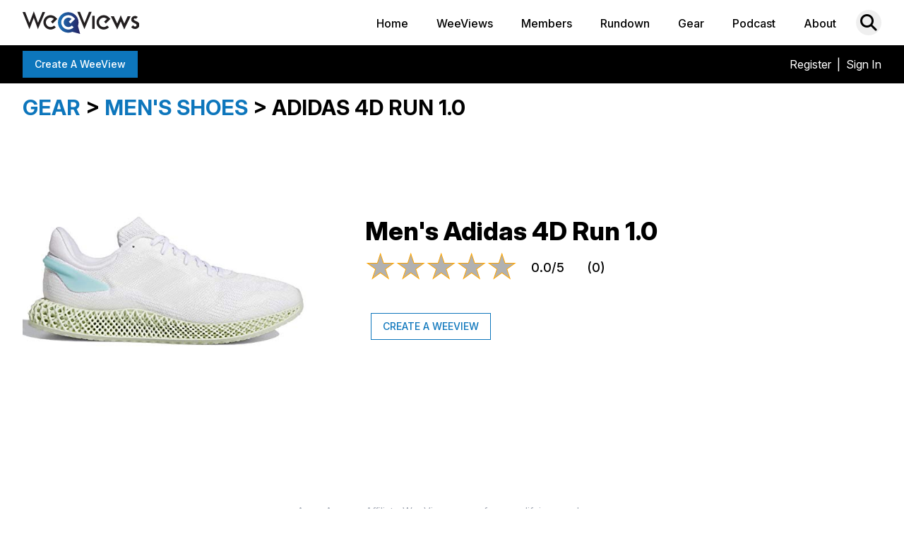

--- FILE ---
content_type: text/html; charset=utf-8
request_url: https://www.weeviews.com/gear/mens-shoes/running/mens-adidas-4d-run-10-running-shoe
body_size: 89799
content:






<html >
    <head>
        <title>Men's Adidas 4D Run 1.0 Reviews | WeeViews</title>
        <link rel="apple-touch-icon" sizes="180x180" href="/favicons/apple-touch-icon.png">
        <link rel="icon" type="image/png" sizes="32x32" href="/favicons/favicon-32x32.png">
        <link rel="icon" type="image/png" sizes="16x16" href="/favicons/favicon-16x16.png">
        <link rel="manifest" href="/favicons/site.webmanifest">
        <link rel="mask-icon" href="/favicons/safari-pinned-tab.svg" color="#1076bc">
        <link rel="shortcut icon" href="/favicons/favicon.ico">
        <link rel=“canonical” href="/gear/mens-shoes/running/mens-adidas-4d-run-10-running-shoe"/>
        <meta description="">
        <meta name="msapplication-TileColor" content="#1076bc">
        <meta name="msapplication-config" content="/favicons/browserconfig.xml">
        <meta name="theme-color" content="#1076bc">
        <meta http-equiv="Content-Security-Policy" content="upgrade-insecure-requests">
        <meta name="facebook-domain-verification" content="a8mtlk2kn7gz0vn30bhl65iwj3bggp" />
        <meta name="description" content="Read real reviews from runners who&#039;ve tried the Adidas 4D Run 1.0. Learn more about fit, price, durability, and more."/>
<meta name="keywords" content=""/>
                <!-- Global site tag (gtag.js) - Google Analytics -->
        <script async src="https://www.googletagmanager.com/gtag/js?id=UA-177065738-1"></script>
        <script>
        window.dataLayer = window.dataLayer || [];
        function gtag(){dataLayer.push(arguments);}
        gtag('js', new Date());
        gtag('config', 'UA-177065738-1');
        </script>
               
                    <script type="text/javascript">
                (function(c,l,a,r,i,t,y){
                    c[a]=c[a]||function(){(c[a].q=c[a].q||[]).push(arguments)};
                    t=l.createElement(r);t.async=1;t.src="https://www.clarity.ms/tag/"+i;
                    y=l.getElementsByTagName(r)[0];y.parentNode.insertBefore(t,y);
                })(window, document, "clarity", "script", "538q67dmx3");
            </script>
                    <meta name="viewport" content="width=device-width, initial-scale=1,user-scalable=no, viewport-fit=cover">
        <meta property="og:url"           content="https://www.weeviews.com/gear/mens-shoes/running/mens-adidas-4d-run-10-running-shoe" />
<meta property="og:type"          content="website" />
<meta property="og:title"         content="4D Run 1.0 Reviews" />
<meta property="og:description"   content="Read real reviews from runners who&#039;ve tried the Adidas 4D Run 1.0. Learn more about fit, price, durability, and more." />
<meta property="og:image"         content="https://m.media-amazon.com/images/I/41ORsxX2sUL.jpg" />
        <meta property="fb:app_id" content="1066939670392324">
        <script src="https://cdnjs.cloudflare.com/ajax/libs/js-cookie/3.0.1/js.cookie.min.js"></script>
        <link href="/css/app.css?v=20260129112522" rel="stylesheet">
                <script src="https://kit.fontawesome.com/1aed46e47a.js" crossorigin="anonymous"></script>
        <link rel="stylesheet" href="https://rsms.me/inter/inter.css">
        <link rel="stylesheet" href="https://cdn.jsdelivr.net/npm/swiper@8/swiper-bundle.min.css"/>
        <link rel="stylesheet" href="https://cdn.jsdelivr.net/npm/glightbox/dist/css/glightbox.min.css" />
        <script src="https://cdn.jsdelivr.net/npm/swiper@8/swiper-bundle.min.js"></script>
               
        <!-- Livewire Styles --><style >[wire\:loading][wire\:loading], [wire\:loading\.delay][wire\:loading\.delay], [wire\:loading\.inline-block][wire\:loading\.inline-block], [wire\:loading\.inline][wire\:loading\.inline], [wire\:loading\.block][wire\:loading\.block], [wire\:loading\.flex][wire\:loading\.flex], [wire\:loading\.table][wire\:loading\.table], [wire\:loading\.grid][wire\:loading\.grid], [wire\:loading\.inline-flex][wire\:loading\.inline-flex] {display: none;}[wire\:loading\.delay\.none][wire\:loading\.delay\.none], [wire\:loading\.delay\.shortest][wire\:loading\.delay\.shortest], [wire\:loading\.delay\.shorter][wire\:loading\.delay\.shorter], [wire\:loading\.delay\.short][wire\:loading\.delay\.short], [wire\:loading\.delay\.default][wire\:loading\.delay\.default], [wire\:loading\.delay\.long][wire\:loading\.delay\.long], [wire\:loading\.delay\.longer][wire\:loading\.delay\.longer], [wire\:loading\.delay\.longest][wire\:loading\.delay\.longest] {display: none;}[wire\:offline][wire\:offline] {display: none;}[wire\:dirty]:not(textarea):not(input):not(select) {display: none;}:root {--livewire-progress-bar-color: #2299dd;}[x-cloak] {display: none !important;}[wire\:cloak] {display: none !important;}dialog#livewire-error::backdrop {background-color: rgba(0, 0, 0, .6);}</style>
        <link rel="stylesheet" type="text/css" href="https://cdn.jsdelivr.net/npm/pikaday/css/pikaday.css">
        <link rel="stylesheet" href="https://cdn.jsdelivr.net/npm/@splidejs/splide@latest/dist/css/splide.min.css">
        <script src="https://cdn.jsdelivr.net/npm/@splidejs/splide@latest/dist/js/splide.min.js"></script>
        <link rel="stylesheet" href="https://cdn.jsdelivr.net/npm/flatpickr/dist/flatpickr.min.css">
        <link rel="stylesheet" href="/css/hover-min.css">
        <link rel="stylesheet" href="https://cdnjs.cloudflare.com/ajax/libs/simplelightbox/2.9.0/simple-lightbox.css" integrity="sha512-skEjyHnwSUcRXoSkrz2s9lXQG5L3RynNeCyX64NaDxgXic7cvoLEexeYqrKXd6B2FrvZm8CdasWdw5TQzVF6gA==" crossorigin="anonymous" referrerpolicy="no-referrer" />
        <script src="https://cdnjs.cloudflare.com/ajax/libs/simplelightbox/2.9.0/simple-lightbox.min.js" integrity="sha512-d3VUxSAz6ET/1m4LI8NrqHb25ziUKeYQHHyGPvx2Q6yD8Tuw4MP0oRXXYkGKh/nylBy2+7I1LF/WaDyLoAz1ug==" crossorigin="anonymous" referrerpolicy="no-referrer"></script>
        <script src="https://cdn.jsdelivr.net/npm/flatpickr"></script>
        <link rel="stylesheet" type="text/css" href="https://cdnjs.cloudflare.com/ajax/libs/trix/1.2.0/trix.css">
<script type="text/javascript" src="https://cdnjs.cloudflare.com/ajax/libs/trix/1.2.0/trix.js" defer></script>

<script>

addEventListener("trix-file-accept", function(event) {
    var config = laravelTrixConfig(event);

    if(
        config.hideToolbar ||
        (config.hideTools && config.hideTools.indexOf("file-tools") != -1) ||
        (config.hideButtonIcons && config.hideButtonIcons.indexOf("attach") != -1)
    ) {
        return event.preventDefault();
    }
});

addEventListener("trix-attachment-remove", function(event) {
    var config = laravelTrixConfig(event);

    var xhr = new XMLHttpRequest();

    var attachment = event.attachment.attachment.attributes.values.url.split("/").pop();

    xhr.open("DELETE", "https://www.weeviews.com/laravel-trix/attachment/:attachment".replace(':attachment',attachment), true);

    setAttachementUrlCollectorValue('attachment-' + config['id'], function(collector){
        for( var i = 0; i < collector.length; i++){
            if ( collector[i] === attachment) {
                collector.splice(i, 1);
            }
        }

        return collector;
    });

    xhr.send();
});

addEventListener("trix-attachment-add", function(event) {
    var config = laravelTrixConfig(event);

    if (event.attachment.file) {
        var attachment = event.attachment;

        config['attachment'] = attachment;

         uploadFile(config, setProgress, setAttributes, errorCallback);

        function setProgress(progress) {
            attachment.setUploadProgress(progress);
        }

        function setAttributes(attributes) {
            attachment.setAttributes(attributes);
        }

        function errorCallback(xhr,attachment){
            attachment.remove();
            alert(xhr.statusText);
        }
    }
});


function uploadFile(data, progressCallback, successCallback, errorCallback) {
    var formData = createFormData(data);
    var xhr = new XMLHttpRequest();

    xhr.open("POST", "https://www.weeviews.com/laravel-trix/attachment", true);

    xhr.upload.addEventListener("progress", function(event) {
        var progress = (event.loaded / event.total) * 100;
        progressCallback(progress);
    });

    xhr.addEventListener("load", function(event) {
        if (xhr.status >= 200 && xhr.status < 300) {
            var response = JSON.parse(xhr.response);

            setAttachementUrlCollectorValue('attachment-' + data['id'], function(collector){
                collector.push(response.url.split("/").pop())

                return collector;
            });

            successCallback({
                url : response.url,
                href: response.url
            })
        } else {
            errorCallback(xhr,data.attachment)
        }
    });

    xhr.send(formData);
}

function setAttachementUrlCollectorValue(inputId, callback){
    var attachmentCollector = document.getElementById(inputId);

    attachmentCollector.value = JSON.stringify(callback(JSON.parse(attachmentCollector.value)));
}

function createFormData(data) {
    var formData = new FormData();
    formData.append("Content-Type", data.attachment.file.type);
    formData.append("file", data.attachment.file);
    formData.append("field", data.field);
    formData.append("modelClass", data.modelClass);

    if(data.disk != undefined) {
        formData.append("disk", data.disk);
    }

    return formData;
}

function laravelTrixConfig (event) {
    return JSON.parse(event.target.getAttribute("data-config"));
}

window.onload = function() {
    var laravelTrixInstanceStyles =  document.getElementsByTagName('laravel-trix-instance-style');

    var style = document.createElement('style');
        style.type = 'text/css';

    for (var tag of laravelTrixInstanceStyles) {
        style.innerHTML += tag.textContent + ' ';
    }

    document.getElementsByTagName('head')[0].appendChild(style);
}

</script>
        <script>
            addEventListener('DOMContentLoaded', () => {
                let cloudinaryInterval = setInterval(() => {
                    if (typeof cloudinary !== 'undefined') {
                        clearInterval(cloudinaryInterval);
                        cloudinary.setCloudName("sil-team")
                    }
                }, 100);
                
            });
        </script>
        <meta name="csrf-token" content="kG6kmhAYVq7vBcbZGOo8G36DBjipSMrTFT5S35Pr">
              <!-- Facebook Pixel Code -->
<script>
    !function(f,b,e,v,n,t,s)
    {if(f.fbq)return;n=f.fbq=function(){n.callMethod?
    n.callMethod.apply(n,arguments):n.queue.push(arguments)};
    if(!f._fbq)f._fbq=n;n.push=n;n.loaded=!0;n.version='2.0';
    n.queue=[];t=b.createElement(e);t.async=!0;
    t.src=v;s=b.getElementsByTagName(e)[0];
    s.parentNode.insertBefore(t,s)}(window, document,'script',
    'https://connect.facebook.net/en_US/fbevents.js');



        fbq('init', '713784602606618',{
                    });
            fbq('track', 'PageView');
      </script>


  <noscript><img height="1" width="1" style="display:none"
    src="https://www.facebook.com/tr?id=713784602606618&ev=PageView&noscript=1"
  /></noscript>
  <!-- End Facebook Pixel Code -->
                    <style>
                    </style>

        <script>
            let WV = {
                addAlpineElement(name,data){
                    document.addEventListener('alpine:init', () => {
                        //always set a parent to false if not otherwise declared
                        if ( data.parent == undefined ){
                            data.parent = false;
                        }
                        Alpine.data(name, () => (data))
                    })
                },
                getAlpineElementFrom(el){
                    if ( typeof el == 'string' ){
                        el = document.querySelector(el);
                    }

                    if ( el._x_dataStack == undefined ){
                        return false;
                    }

                    return el._x_dataStack[0];
                }
            }
        </script>
        <div id="imageUploaderTemplate" style="display: none" >
    <div x-data="WVImageUploader" class="image-upload-container w-full sm:p-4" :class="config.imageUploadContainerClasses">
        <div class="w-full sm:grid sm:gap-4" :class="getGridColsClass">
            <template x-for="(image,index) in images">
                <div class="relative img-container" :class="config.imageAndCaptionContainerClasses">
                    <div class="image relative flex items-center" :class="config.individualImageContainerClasses">
                        <img :src="image.url" class="overflow-hidden w-full object-contain max-h-[250px] md:max-h-auto" :style="getImageStyles">
                        <div dusk="remove-image" class="absolute top-0 right-0 w-4 h-4 md:w-6 md:h-6 -mr-2 -mt-2 flex text-base items-center justify-center bg-red-600 text-white text-center font-bold shadow cursor-pointer remove-image" @click="removeImage(index,$event.target)"><i class="fas fa-times"></i></div>
                    </div>

                    <div x-show="shouldShowCaptions()" class="caption-container">
                        <label class="block md:hidden font-semibold text-gray-600 leading-7">Image Caption</label>
                        <textarea type="text" class="w-full appearance-none block w-full px-3 py-2 border border-gray-300 placeholder-gray-400 focus:outline-none focus:shadow-sm focus:shadow-outline-none  transition duration-150 ease-in-out sm:text-md text-md sm:leading-5" placeholder="caption" x-model="image.caption"></textarea>
                    </div>
                </div>
            </template>
            <div id="upload-image" class="flex justify-center items-center "  x-show="shouldShowAddImageButton" :class="config.addImageButtonContainerClasses">
                <div class="image-upload-init md:rounded-lg text-gray-400 text-sm align-center content-center items-center p-4 md:py-20 md:px-12 cursor-pointer text-center"  @click.prevent.stop="addImage" x-text="config.uploaderText" :class="config.addImageButtonClasses">Upload / Capture</div>
            </div>
        </div>
    </div>
</div>

                
    </head>
    <body class="" x-data="mainApp"  @follow-toggle.window="followToggle($event.detail.user)" @follow-user.window="follow($event.detail.user)" @open-search.window="showSearchModal($event.detail)" @search-input.window="searchInput()" @close-search.window = "closeSearchModal()"  @open-modal.window="openModal($event.detail)" @close-modal.window="closeModal()"  > <!--@review-vote="vote($event.detail.id,$event.detail.up_down)"-->
        <!-- This example requires Tailwind CSS v2.0+ -->
<div x-data="WVConfirm">
    <div class="fixed inset-0 overflow-y-auto" x-cloak :class="state.visible?'':'hidden'" style="z-index: 1000" id="confirmDialog">
        <template x-if="state.visible">
            <div class="flex items-center justify-center h-screen pt-4 px-4 pb-20 text-center sm:block sm:p-0" x-show.transition.opacity.duration.100ms="state.visible">

                <div class="fixed inset-0 bg-gray-500 bg-opacity-75 transition-opacity" aria-hidden="true"></div>


                <span class="hidden sm:inline-block sm:align-middle sm:h-screen" aria-hidden="true">&#8203;</span>
                <div x-show.transition.scale.duration.250ms="state.visible" class="inline-block align-bottom bg-white rounded-lg px-4 pt-5 pb-4 text-left overflow-hidden shadow-xl transform transition-all sm:my-8 sm:align-middle w-5/6 sm:max-w-lg sm:w-full sm:p-6" >
                    <div>
                        <div class="text-center sm:mt-5">
                            <h3 class="text-lg leading-6 font-medium text-gray-900" id="modal-title">
                                <div x-html="title" id="confirmTitle"></div>
                            </h3>
                            <div class="mt-2">
                                <p class="text-sm text-gray-500">
                                    <div x-html="content"></div>
                                </p>
                            </div>
                        </div>
                    </div>
                    <div class="flex w-full justify-center mt-5">
                        <!-- <div class="mt-5 sm:mt-6 sm:grid sm:grid-cols-2 sm:gap-3 sm:grid-flow-row-dense"> -->
                            <template x-for="btn in btns">
                                <a href="javascript:;" :class="btn.classes" @click="btnClick(btn)" x-text="btn.text" class="mr-2"></a>
                            </template>
                        <!-- </div> -->
                    </div>
                </div>
            </div>
        </template>
    </div>
</div>

          <!-- This example requires Tailwind CSS v2.0+ -->
<div x-data="WVLoading()" x-init="init" class="hidden">
    <div class="fixed z-50 inset-0 overflow-y-auto" id="loadingDialog" x-cloak :class="visible?'':'hidden'">
        <template x-if="visible">
            <div class="flex items-center justify-center h-screen pt-4 px-4 pb-20 text-center sm:block sm:p-0" x-show.transition.opacity.duration.100ms="visible">

                <div class="fixed inset-0 bg-gray-500 bg-opacity-50 transition-opacity" aria-hidden="true"></div>


                <span class="hidden sm:inline-block sm:align-middle sm:h-screen" aria-hidden="true">&#8203;</span>
                <div x-show.transition.scale.duration.250ms="visible" class="inline-block align-bottom bg-white rounded-lg px-4 pt-5 pb-4 text-left overflow-hidden shadow-xl transform transition-all sm:my-8 sm:align-middle w-5/6 sm:max-w-lg sm:w-full sm:p-6">
                    <div>
                        <div class="text-center sm:mt-5">
                            <h3 class="text-xl leading-6 font-semibold text-gray-900" id="modal-title">
                                <span x-text="title"></span>
                            </h3>

                            <div class="text-gray-800">
                                Please Wait...
                            </div>

                            <div class="text-weeviewblue w-32 mx-auto my-4">
                                <?xml version="1.0" encoding="utf-8"?>
<svg class='fill-current' xmlns="http://www.w3.org/2000/svg" xmlns:xlink="http://www.w3.org/1999/xlink" style="margin: auto; background-image: none; display: block; shape-rendering: auto; background-position: initial initial; background-repeat: initial initial;" viewBox="0 0 100 100" preserveAspectRatio="xMidYMid">
<circle cx="50" cy="50" fill="none" class='stroke-current' stroke-width="10" r="35" stroke-dasharray="164.93361431346415 56.97787143782138">
  <animateTransform attributeName="transform" type="rotate" repeatCount="indefinite" dur="1s" values="0 50 50;360 50 50" keyTimes="0;1"></animateTransform>
</circle>
<!-- [ldio] generated by https://loading.io/ --></svg>                            </div>

                        </div>
                    </div>
                </div>
            </div>
        </template>
    </div>
</div>

          <div class="">
        <div id="fb-root"></div>
        <script async defer crossorigin="anonymous" src="https://connect.facebook.net/en_US/sdk.js#xfbml=1&version=v8.0" nonce="ps5wk6gB"></script>
        <div class=" bg-white shadow top-0 w-full z-20 transition-all duration-700 ease-linear"  id="mainNav" x-transition>
    <nav class="">
        <div class="max-w-7xl mx-auto px-2 sm:px-6 lg:px-8">

            <div class="relative flex justify-between h-16">
            <div class="absolute inset-y-0 left-0 flex items-center md:hidden">
                <!-- Mobile menu button -->
                <button class="inline-flex items-center justify-center p-2 rounded-md text-black hover:text-gray-700  focus:outline-none  transition duration-150 ease-in-out">
                    <svg class="h-12 w-12" :class="mobileMenuOpen?'hidden':'block'" stroke="currentColor" fill="none" viewBox="0 0 24 24" @click="mobileMenuOpen=true; disableScroll()">
                        <path stroke-linecap="round" stroke-linejoin="round" stroke-width="2" d="M4 6h16M4 12h16M4 18h16"/>
                    </svg>
                    <svg class="h-12 w-12" x-cloak :class="mobileMenuOpen?'block':'hidden'" stroke="currentColor" fill="none" viewBox="0 0 24 24" @click="mobileMenuOpen=false; enableScroll()">
                        <path stroke-linecap="round" stroke-linejoin="round" stroke-width="2" d="M6 18L18 6M6 6l12 12"/>
                    </svg>
                </button>
            </div>
            <div class="flex-1 flex items-center justify-center md:items-stretch md:justify-start">
                <div class="flex-shrink-0 flex items-center">
                <a href="/"><img class="block md:hidden h-8 w-auto" src="/img/weeviews-logo.svg" alt="WV Logo"></a>
                <a href="/"><img class="hidden md:block h-8 w-auto" src="/img/weeviews-logo.svg" alt="WV Logo"></a>
                </div>
                <div class="hidden sm:ml-6 md:flex justify-end w-full">
                    <a href="/" class=" inline-flex items-center px-1 pt-1 border-b-2 border-transparent  text-base font-medium leading-5 text-black  focus:border-weeviewblue transition duration-150 ease-in-out">
                        Home
                    </a>
                    <a href="/weeviews" class=" ml-8 inline-flex items-center px-1 pt-1 border-b-2 border-transparent  text-base font-medium leading-5 text-black  focus:border-weeviewblue transition duration-150 ease-in-out">
                        WeeViews
                    </a>
                    <a href="/members" class=" ml-8 inline-flex items-center px-1 pt-1 border-b-2 border-transparent text-base font-medium leading-5 text-black hover:text-gray-700 hover:border-gray-300  focus:text-gray-700 focus:border-gray-300 transition duration-150 ease-in-out">
                        Members
                    </a>
                    <a href="https://www.weeviews.com/rundown" class=" ml-8 inline-flex items-center px-1 pt-1 border-b-2 border-transparent text-base font-medium leading-5 text-black hover:text-gray-700 hover:border-gray-300  focus:text-gray-700 focus:border-gray-300 transition duration-150 ease-in-out">
                        Rundown
                    </a>
                    <a href="/gear" class=" ml-8 inline-flex items-center px-1 pt-1 border-b-2 border-transparent text-base font-medium leading-5 text-black hover:text-gray-700 hover:border-gray-300  focus:text-gray-700 focus:border-gray-300 transition duration-150 ease-in-out">
                        Gear
                    </a>
                    <a href="https://thehobbyjoggerpodcast.buzzsprout.com" target="_blank" class="ml-8 inline-flex items-center px-1 pt-1 border-b-2 border-transparent text-base font-medium leading-5 text-black hover:text-gray-700 hover:border-gray-300  focus:text-gray-700 focus:border-gray-300 transition duration-150 ease-in-out">
                        Podcast
                    </a>
                    <a href="/events" class=" hidden ml-8 inline-flex items-center px-1 pt-1 border-b-2 border-transparent text-base font-medium leading-5 text-black hover:text-gray-700 hover:border-gray-300  focus:text-gray-700 focus:border-gray-300 transition duration-150 ease-in-out">
                        Events
                    </a>
                    <a href="/about" class=" ml-8 inline-flex items-center px-1 pt-1 border-b-2 border-transparent text-base font-medium leading-5 text-black hover:text-gray-700 hover:border-gray-300  focus:border-weeviewblue transition duration-150 ease-in-out">
                        About
                    </a>
                </div>
            </div>
            <div class="absolute inset-y-0 right-0 flex items-center pr-2 sm:static sm:inset-auto sm:ml-6 sm:pr-0">
                <button class="p-1 border-2 border-transparent text-black rounded-full hover:text-black  focus:text-black focus:bg-gray-100 transition duration-150 ease-in-out" aria-label="Search">
                    <i class="fas fa-search text-2xl" @click="showSearchModal()"></i>
                </button>


            </div>
            </div>
        </div>

        <!-- MOBILE MENU -->
        <div x-cloak class="lg:hidden fixed top-[115px] md:top-0 w-full transition-all duration-200 bg-white h-screen z-[100]" :style="mobileMenuOpen ? 'margin-left: 0%; opacity: 1': 'margin-left: 100%; opacity: .25'">
            <div class="pt-2 pb-3">
                <a href="/" class=" block pl-3 pr-4 py-2 border-l-4 border-weeviewblue text-base font-medium text-gray-700 bg-gray-50 focus:outline-none focus:text-weeviewblue focus:bg-gray-100 focus:border-weeviewblue transition duration-150 ease-in-out">
                    Home
                </a>
                <a href="/weeviews" class=" mt-1 block pl-3 pr-4 py-2 border-l-4 border-transparent text-base font-medium text-gray-600 hover:text-gray-800 hover:bg-gray-50 hover:border-gray-300 focus:outline-none focus:text-gray-800 focus:bg-gray-50 focus:border-gray-300 transition duration-150 ease-in-out">
                    WeeViews
                </a>
                <a href="/members" class=" mt-1 block pl-3 pr-4 py-2 border-l-4 border-transparent text-base font-medium text-gray-600 hover:text-gray-800 hover:bg-gray-50 hover:border-gray-300 focus:outline-none focus:text-gray-800 focus:bg-gray-50 focus:border-gray-300 transition duration-150 ease-in-out">
                    Members
                </a>
                <a href="https://www.weeviews.com/rundown" class=" mt-1 block pl-3 pr-4 py-2 border-l-4 border-transparent text-base font-medium text-gray-600 hover:text-gray-800 hover:bg-gray-50 hover:border-gray-300 focus:outline-none focus:text-gray-800 focus:bg-gray-50 focus:border-gray-300 transition duration-150 ease-in-out">
                    Rundown
                </a>
                <a href="/gear" class=" mt-1 block pl-3 pr-4 py-2 border-l-4 border-transparent text-base font-medium text-gray-600 hover:text-gray-800 hover:bg-gray-50 hover:border-gray-300 focus:outline-none focus:text-gray-800 focus:bg-gray-50 focus:border-gray-300 transition duration-150 ease-in-out">
                    Gear
                </a>
                <a href="https://thehobbyjoggerpodcast.buzzsprout.com" target="_blank" class="mt-1 block pl-3 pr-4 py-2 border-l-4 border-transparent text-base font-medium text-gray-600 hover:text-gray-800 hover:bg-gray-50 hover:border-gray-300 focus:outline-none focus:text-gray-800 focus:bg-gray-50 focus:border-gray-300 transition duration-150 ease-in-out">
                    Podcast
                </a>
                <a href="/events" class=" hidden mt-1 block pl-3 pr-4 py-2 border-l-4 border-transparent text-base font-medium text-gray-600 hover:text-gray-800 hover:bg-gray-50 hover:border-gray-300 focus:outline-none focus:text-gray-800 focus:bg-gray-50 focus:border-gray-300 transition duration-150 ease-in-out">
                    Events
                </a>
                <a href="/about" class=" mt-1 block pl-3 pr-4 py-2 border-l-4 border-transparent text-base font-medium text-gray-600 hover:text-gray-800 hover:bg-gray-50 hover:border-gray-300 focus:outline-none focus:text-gray-800 focus:bg-gray-50 focus:border-gray-300 transition duration-150 ease-in-out">
                    About
                </a>
            </div>
            <div class="pt-4 pb-3 border-t border-gray-200">
                        <div class="mt-3">
                                    <a href="/register" class="mt-1 block px-4 py-2 text-base font-medium text-black hover:text-gray-800 hover:bg-gray-100 focus:outline-none focus:text-gray-800 focus:bg-gray-100 transition duration-150 ease-in-out">Register</a>
                    <a href="/login" class="mt-1 block px-4 py-2 text-base font-medium text-black hover:text-gray-800 hover:bg-gray-100 focus:outline-none focus:text-gray-800 focus:bg-gray-100 transition duration-150 ease-in-out">Sign In</a>
                            </div>
            </div>
        </div>

    </nav>
</div>
        
        <div class="z-50 w-full top-0 sticky" id="headerActionBarContainer">
            <div class="bg-black w-full z-20" x-data="headerActionBar" id="headerActionBar" >
    <div class="flex py-2 max-w-7xl mx-auto px-2 sm:px-6 lg:px-8">
        <div class="w-2/3 md:w-1/2">
            <div class="flex gap-x-4">
            <a href="/reviews/create" class="uppercase inline-flex justify-center py-2 px-4 border border-transparent text-sm leading-5 font-medium text-white bg-weeviewblue hover:bg-blue-900 hover:text-white focus:border-black focus:shadow-outline-weeviewblue active:bg-black transition duration-150 ease-in-out cursor-pointer font-bold capitalize" id="createWVHeaderBtn" data-cy="header-create-weeview-btn">Create a WeeView</a>
                            <a href="https://www.amazon.com/s?k=4D+Run+1.0&amp;tag=weeviews-20&amp;camp=1789&amp;creative=9325&amp;linkCode=as2&amp;creativeASIN=B07L6KHCFH&amp;linkId=d9a1662122b821537dad8a5be51d4d87" id="shopNowButton" class="uppercase inline-flex justify-center py-2 px-4 border border-transparent text-sm leading-5 font-medium text-white bg-weeviewblue hover:bg-blue-900 hover:text-white focus:border-black focus:shadow-outline-weeviewblue active:bg-black transition duration-150 ease-in-out cursor-pointer font-bold capitalize hidden transition duration-300">Shop Now</a>
                        </div>
        </div>
        <div class="w-1/2 self-center">
            <div class="flex">
                <div class="w-3/4 text-right hidden">
                    <a href="https://docs.google.com/forms/d/e/1FAIpQLScm1LVFtI6ouduW4r63Ql8oDMP5bXaas1Xkc4DtVza3R-mU2A/viewform?usp=sf_link" target="_blank" class="inline-flex justify-center py-1 px-4 border border-transparent text-sm leading-5 font-medium text-white bg-weeviewblue hover:bg-blue-900 focus:outline-none focus:border-black focus:shadow-outline-weeviewblue active:bg-black transition duration-150 ease-in-out hidden">Feedback</a>
                </div>
                <div class="w-full pr-4">
                    <button @click="toggleMobileToolsMenu()" class="text-white text-lg float-right md:hidden focus:outline-none flex items-center h-8"><i class="fa fa-caret-down text-weeviewblue"></i>&nbsp;<i class="fas fa-user justify-center items-center text-white"></i> </button>
                    <ul x-show.transition="showMobileToolsMenu" x-cloak class="bg-black md:hidden origin-top-left w-48 absolute right-0 mt-8  z-50 duration-200 transition-all" @click.away="showMobileToolsMenu = false">
                                                <li><a href="/register" class="text-white hover:bg-weeviewblue text-base px-2 py-1 w-full block text-center">Register</a></li>
                        <li><a href="/login" class="text-white hover:bg-weeviewblue text-base px-2 py-1 w-full block text-center">Sign In</a></li>
                                            </ul>
                </div>
            </div>



            <ul class="md:inline-flex content-end float-right align-middle hidden">
                <li class="px-4 hidden"><a href="https://docs.google.com/forms/d/e/1FAIpQLScm1LVFtI6ouduW4r63Ql8oDMP5bXaas1Xkc4DtVza3R-mU2A/viewform?usp=sf_link" target="_blank" class="inline-flex justify-center py-1 px-4 border border-transparent text-sm leading-5 font-medium text-white bg-weeviewblue hover:bg-blue-900 focus:outline-none focus:border-black focus:shadow-outline-weeviewblue active:bg-black transition duration-150 ease-in-out">Feedback</a></li>
                                                    <li><a href="/register" class="text-white text-base">Register</a></li>
                    <li class="text-white text-base px-2">|</li>
                    <li><a href="/login" class="text-white text-base">Sign In</a></li>
                            </ul>

        </div>
    </div>
</div>
<form id="logout-form" action="https://www.weeviews.com/logout" method="POST" style="display: none;">
    <input type="hidden" name="_token" value="kG6kmhAYVq7vBcbZGOo8G36DBjipSMrTFT5S35Pr" autocomplete="off"></form>

<script>
    var headerActionBar = {
        headerBarStuck:false,
        showToolsMenu:false,
        showMobileToolsMenu:false,
        toggleToolsMenu(){
            if(this.showToolsMenu){
                this.showToolsMenu = false;
            }else{
                this.showToolsMenu = true;
            }
        },
        toggleMobileToolsMenu(){
            if(this.showMobileToolsMenu){
                this.showMobileToolsMenu = false;
            }else{
                this.showMobileToolsMenu = true;
            }
        },
        goToWeeForm(){

        }
    }

    WV.addAlpineElement('headerActionBar',headerActionBar);
    
</script>
                    </div>

        
<div class="relative max-w-7xl md:py8 py-4 px-4 md:px-8 mx-auto bg-white min-h-64" id="pageContainer">
    
<a href="/" class="hidden">Home</a>
<div class="product-breadcrumb mb-8">
    <h2 class="text-xl md:text-3xl font-bold  uppercase">
    <a href="/gear" class="text-weeviewblue text-underline hover:text-gray-500 focus:text-gray-500 transition duration-200 ease-in-out cursor-pointer">Gear</a> >
        <span class="text-weeviewblue">
        <a href="/gear/mens-shoes" class="text-link hover:text-weeviewblue">Men's Shoes</a>
    </span> >
    
    Adidas 4D Run 1.0
    </h2>
</div>


<div class="w-full flex flex-wrap items-center">
	<div class="w-full md:w-1/3">
		<div class="w-full h-96  bg-white flex items-center overflow-hidden">
			<img src="https://m.media-amazon.com/images/I/41ORsxX2sUL.jpg" class="w-full object-cover object-left-top" alt="Image of Adidas 4D Run 1.0">
		</div>
	</div>
	<div class="w-full md:w-2/3 md:pl-20">
		<h1 class="page-header text-center mt-4 md:mt-0 md:text-left">Men's Adidas 4D Run 1.0</h1>
                    <div class="">
                <div>
    <div class="flex justify-center md:justify-start items-center space-x-2 font-medium">
        <div class="">
            <div class="default-stars-display">
    <div class="ratings">
        <div class="empty-stars"></div>
        <div class="full-stars" style="width:0%;"></div>
    </div>
</div>


<style type="text/css">
.ratings {
    position: relative;
    vertical-align: middle;
    display: inline-block;
    color: #b1b1b1;
    overflow: hidden;
}
.full-stars {
    position: absolute;
    left: 0;
    top: 0;
    white-space: nowrap;
    overflow: hidden;
    color:  #f1be47;
}
.empty-stars:before, .full-stars:before {
    content:"\2605\2605\2605\2605\2605";
    font-size: 32pt;
}

.modal-stars-display .empty-stars:before, .modal-stars-display .full-stars:before {
    content:"\2605\2605\2605\2605\2605";
    font-size: 15pt;
}
@media(max-width:991px){
    .empty-stars:before, .full-stars:before {
        font-size: 25pt;
    }

    .modal-stars-display .empty-stars:before, .modal-stars-display .full-stars:before {
        font-size: 12pt;
    }
}
.empty-stars:before {
    -webkit-text-stroke: 1px orange;
}
.full-stars:before {
    -webkit-text-stroke: 1px orange;
}
/* Webkit-text-stroke is not supported on firefox or IE */

/* Firefox */
 @-moz-document url-prefix() {
    .full-stars {
        color: #ECBE24;
    }
}
/* IE */
 <!--[if IE]> .full-stars {
    color: #ECBE24;
}
<![endif]-->
</style>

        </div>
        <div class="text-lg md:px-3 ">
            0.0/5
        </div>
                <div class="text-lg md:px-3">
            (0)
        </div>
            </div>
</div>            </div>
                <div class="md:hidden flex justify-center md:justify-start flex-wrap md:flex-nowrap">
            <a href="/review-form/product/19373" class="uppercase inline-flex justify-center py-2 px-4 border border-weeviewblue text-sm leading-5 font-medium text-weeviewblue bg-white hover:text-white hover:bg-weeviewblue focus:outline-none focus:border-black focus:shadow-outline-weeviewblue active:bg-black transition duration-150 ease-in-out mt-4 mx-2 w-auto flex ">CREATE A WEEVIEW</a>
        </div>
        <div class="my-6 md:my-4">
            
        </div>

        <div class="hidden md:flex justify-center md:justify-start flex-wrap md:flex-nowrap">
            <a href="/review-form/product/19373" class="uppercase inline-flex justify-center py-2 px-4 border border-weeviewblue text-sm leading-5 font-medium text-weeviewblue bg-white hover:text-white hover:bg-weeviewblue focus:outline-none focus:border-black focus:shadow-outline-weeviewblue active:bg-black transition duration-150 ease-in-out mt-4 mx-2 w-auto flex ">CREATE A WEEVIEW</a>
        </div>

    </div>
    <div class="w-full md:text-center md:mt-16" >
        <div x-data="shopNow">
    <!-- ON PAGE BUTTON START-->
    <div class="w-full md:text-center md:mt-16 on-page-shop-now-button " >
        <p class="text-gray-400 mb-4 text-center text-sm">As an Amazon Affiliate WeeViews earns from qualifying
            purchases.</p>
        <div class="flex justify-center flex-wrap md:flex-nowrap">
            <a target="_blank" href="/external-redirect?url=https%3A%2F%2Fwww.amazon.com%2Fs%3Fk%3D4D%2BRun%2B1.0%26tag%3Dweeviews-20%26camp%3D1789%26creative%3D9325%26linkCode%3Das2%26creativeASIN%3DB07L6KHCFH%26linkId%3Dd9a1662122b821537dad8a5be51d4d87" rel="nofollow"
                class="uppercase inline-flex justify-center py-2 px-4 border border-transparent text-sm leading-5 font-medium text-white bg-weeviewblue hover:bg-blue-900 hover:text-white focus:border-black focus:shadow-outline-weeviewblue active:bg-black transition duration-150 ease-in-out cursor-pointer  mt-4 mx-2 w-48 md:w-64">Shop Now
            </a>
        </div>
    </div>
    <!-- ON PAGE BUTTON END-->


    <!-- STATIC FOOTER BAR START-->
    <div x-cloak class="z-50 w-full bottom-0 fixed left-0" id="shopNowFooterComponent" x-show="shouldShowShopNowFooterBar()" :style="shouldShowToggledShopNowFooterBar()?'height:25px;':''">
        <div class="absolute bottom-0 left-0 bg-black text-white p-3 md:p-2 w-full">
            <div class="w-full sm:w-2/3 lg:w-1/3 mx-auto flex justify-between items-center sm:space-x-4"
                x-show="!shouldShowToggledShopNowFooterBar()">
                <div class="w-3/4 sm:w-2/3 md:w-full">
                    <div class="flex items-center space-x-4 ">
                        <div class="bg-white">
                                                            <img src="https://m.media-amazon.com/images/I/41ORsxX2sUL.jpg" class="h-16 md:h-20 aspect-square object-scale-down"
                                    alt="Image of Adidas 4D Run 1.0">
                                                    </div>
                        <div class="truncate">
                                                            <div class="text-lg text-left md:text-xl font-bold text-ellipsis overflow-hidden">4D Run 1.0</div>
                                                                                        <div>
                                    <div>
    <div class="flex justify-start md:justify-start items-center space-x-2 font-medium">
        <div class="">
            <div class="modal-stars-display">
    <div class="ratings">
        <div class="empty-stars"></div>
        <div class="full-stars" style="width:0%;"></div>
    </div>
</div>


<style type="text/css">
.ratings {
    position: relative;
    vertical-align: middle;
    display: inline-block;
    color: #b1b1b1;
    overflow: hidden;
}
.full-stars {
    position: absolute;
    left: 0;
    top: 0;
    white-space: nowrap;
    overflow: hidden;
    color:  #f1be47;
}
.empty-stars:before, .full-stars:before {
    content:"\2605\2605\2605\2605\2605";
    font-size: 32pt;
}

.modal-stars-display .empty-stars:before, .modal-stars-display .full-stars:before {
    content:"\2605\2605\2605\2605\2605";
    font-size: 15pt;
}
@media(max-width:991px){
    .empty-stars:before, .full-stars:before {
        font-size: 25pt;
    }

    .modal-stars-display .empty-stars:before, .modal-stars-display .full-stars:before {
        font-size: 12pt;
    }
}
.empty-stars:before {
    -webkit-text-stroke: 1px orange;
}
.full-stars:before {
    -webkit-text-stroke: 1px orange;
}
/* Webkit-text-stroke is not supported on firefox or IE */

/* Firefox */
 @-moz-document url-prefix() {
    .full-stars {
        color: #ECBE24;
    }
}
/* IE */
 <!--[if IE]> .full-stars {
    color: #ECBE24;
}
<![endif]-->
</style>

        </div>
        <div class="text-sm md:px-2 ">
            0.0/5
        </div>
                <div class="text-sm md:px-2">
            (0)
        </div>
            </div>
</div>                                </div>
                                                    </div>
                    </div>
                </div>
                <div class="w-1/4 sm:w-1/3  md:w-1/4 flex justify-end">
                    <a href="/external-redirect?url=https%3A%2F%2Fwww.amazon.com%2Fs%3Fk%3D4D%2BRun%2B1.0%26tag%3Dweeviews-20%26camp%3D1789%26creative%3D9325%26linkCode%3Das2%26creativeASIN%3DB07L6KHCFH%26linkId%3Dd9a1662122b821537dad8a5be51d4d87" target="_blank" id="shopNowButton"
                        class="uppercase inline-flex justify-center py-2 px-4 border border-transparent text-sm leading-5 font-medium text-white bg-weeviewblue hover:bg-blue-900 hover:text-white focus:border-black focus:shadow-outline-weeviewblue active:bg-black transition duration-150 ease-in-out cursor-pointer font-bold capitalize transition duration-300 !px-6 !py-2.5 !text-xl">Shop</a>
                </div>
            </div>
            <div class="absolute text-weeviewblue -top-7 right-0 animate-bounce w-full z-50" @click="toggleShopNow()">
                <div class="flex justify-center items-center w-full">
                    <i x-show="!shouldShowToggledShopNowFooterBar()"
                        class="cursor-pointer text-xl md:text-3xl fa-solid fa-chevrons-down"></i>
                    <i x-show="shouldShowToggledShopNowFooterBar()" class="cursor-pointer md:text-3xl fa-solid fa-chevrons-up"></i>
                </div>
            </div>
        </div>
    </div>
</div>
<!-- STATIC FOOTER BAR END-->
    </div>

    <div class="w-full flex justify-center py-8">
            </div>

    
    
    
            <div class="w-full">
            <h3 class="font-bold text-2xl text-gray-700 text-center md:text-center my-4">Related Products</h3>
            <div class="flex flex-wrap">
                                                    <div class="p-4 hover:bg-white hover:shadow-lg transition-all duration-100 w-1/2 md:w-1/3 ">
                        <a href="/gear/mens-shoes/running/adizero-pro-3" class="hover:text-weeviewblue transition-all">
                            <img src="https://res.cloudinary.com/sil-team/image/upload/c_pad,w_800,h_800/v1701265653/atoq1exow8usqjqy6zha.jpg" class="img-loader w-full h-40 object-contain bg-white border-gray-50 border-4" alt="Image of Adidas Adizero Pro 3">
                            <p class="font-normal text-lg leading-none mt-1 text-center text-weeviewblue" >Adidas Adizero Pro 3</p>
                        </a>
                    </div>
                                                        <div class="p-4 hover:bg-white hover:shadow-lg transition-all duration-100 w-1/2 md:w-1/3 ">
                        <a href="/gear/mens-shoes/running/adidas-adizero-evo-sl-shoe" class="hover:text-weeviewblue transition-all">
                            <img src="https://res.cloudinary.com/sil-team/image/upload/c_pad,w_800,h_800/v1753305627/dwjvdc4gg239stbecltz.jpg" class="img-loader w-full h-40 object-contain bg-white border-gray-50 border-4" alt="Image of Adidas Adidas Adizero Evo SL Shoe">
                            <p class="font-normal text-lg leading-none mt-1 text-center text-weeviewblue" >Adidas Adidas Adizero Evo SL Shoe</p>
                        </a>
                    </div>
                                                        <div class="p-4 hover:bg-white hover:shadow-lg transition-all duration-100 w-1/2 md:w-1/3 ">
                        <a href="/gear/mens-shoes/running/adidas-lite-racer-byd-20" class="hover:text-weeviewblue transition-all">
                            <img src="https://res.cloudinary.com/sil-team/image/upload/c_pad,w_800,h_800//weeviews-media/uploads/ns0bbm6s6oggythmuvyp.jpg" class="img-loader w-full h-40 object-contain bg-white border-gray-50 border-4" alt="Image of Adidas Adidas Lite Racer BYD 2.0">
                            <p class="font-normal text-lg leading-none mt-1 text-center text-weeviewblue" >Adidas Adidas Lite Racer BYD 2.0</p>
                        </a>
                    </div>
                                                        <div class="p-4 hover:bg-white hover:shadow-lg transition-all duration-100 w-1/2 md:w-1/3 ">
                        <a href="/gear/mens-shoes/running/adidas-ultraboost-21" class="hover:text-weeviewblue transition-all">
                            <img src="https://res.cloudinary.com/sil-team/image/upload/c_pad,w_800,h_800//weeviews-media/uploads/uathcljzafl7mrokwbyu.jpg" class="img-loader w-full h-40 object-contain bg-white border-gray-50 border-4" alt="Image of Adidas Adidas ultraboost 21">
                            <p class="font-normal text-lg leading-none mt-1 text-center text-weeviewblue" >Adidas Adidas ultraboost 21</p>
                        </a>
                    </div>
                                                        <div class="p-4 hover:bg-white hover:shadow-lg transition-all duration-100 w-1/2 md:w-1/3 hidden md:block">
                        <a href="/gear/mens-shoes/running/mens-adidas-adizero-adios-5-running-shoe" class="hover:text-weeviewblue transition-all">
                            <img src="https://m.media-amazon.com/images/I/41rihYXbwPL.jpg" class="img-loader w-full h-40 object-contain bg-white border-gray-50 border-4" alt="Image of Adidas Adizero Adios 5">
                            <p class="font-normal text-lg leading-none mt-1 text-center text-weeviewblue" >Adidas Adizero Adios 5</p>
                        </a>
                    </div>
                                                        <div class="p-4 hover:bg-white hover:shadow-lg transition-all duration-100 w-1/2 md:w-1/3 hidden md:block">
                        <a href="/gear/mens-shoes/running/mens-adidas-adizero-boston-10-running-shoe" class="hover:text-weeviewblue transition-all">
                            <img src="https://m.media-amazon.com/images/I/3123B5xH3XS._SL500_.jpg" class="img-loader w-full h-40 object-contain bg-white border-gray-50 border-4" alt="Image of Adidas Adizero Boston 10">
                            <p class="font-normal text-lg leading-none mt-1 text-center text-weeviewblue" >Adidas Adizero Boston 10</p>
                        </a>
                    </div>
                                                </div>
        </div>
        </div>
</div>


<script>
    document.addEventListener('alpine:init', () => {
        Alpine.data('reviewsList', () => ({
            init(){
                document.addEventListener('alpine:initialized', () => {
                    this.context.ratingFilter = document.getElementById('ratingOptions')._x_dataStack[0];
                    this.context.sortReviews = document.getElementById('sortReviews')._x_dataStack[0]; 
                    setTimeout(() => {
                        this.context.reviews = Array.from(document.querySelectorAll('.review-list-element'));
                        
                    },500);
                });
               

                this.$watch('context.sortReviews.fieldValue', () => {
                  
                    this.sortReviews();
                })     
                this.$watch('context.ratingFilter.fieldValue', () => {
                    this.filterReviews();
                })    
                // check if there are full reviews
                if(document.querySelectorAll('.review-list-element[data-type="full"]').length > 0){
                    this.state.hasFullReviews = true;
                }
                // check if there are weeviews
                if(document.querySelectorAll('.review-list-element[data-type="wee"]').length > 0){
                    this.state.hasWeeviews = true;
                }      
              
                
            },
            state:{
                activeReviewType: 'all',
                hasFullReviews: false,
                hasWeeviews: false
            },
            context:{
                ratingFilter: null,
                sortReviews: null,
                reviews: null
            },
            filterReviews(){
                if(this.getRatingFilter() == 'a' || this.getRatingFilter() == 'A' || this.getRatingFilter() == 'all' || this.getRatingFilter() == 'All'){
                    this.context.reviews.forEach((r) => {
                        r.style.display = 'block';
                    })
                    return;
                }else {
                    this.context.reviews.forEach((r) => {
                        if(r.dataset.rating != this.getRatingFilter()){
                            r.style.display = 'none';
                        }else{
                            r.style.display = 'block';
                        }
                    })
                }
            },
            filterReview(rating){
                
                if( this.getRatingFilter() == 'a' || this.getRatingFilter() == 'A' || this.getRatingFilter() == 'all' || this.getRatingFilter() == 'All'){
                    return true;
                }
               if((rating && rating == this.getRatingFilter()) ){
                   return true;
               }
               return false;
                
            },
            sortReviews(){
                if(this.getReviewSort() == 'most_recent' || this.getReviewSort() == 'Most Recent'){

                    this.sortByNewest();

                }else if(this.getReviewSort() == 'oldest' || this.getReviewSort() == 'Oldest'){

                    this.sortByOldest();

                }else if(this.getReviewSort() == 'most_liked' || this.getReviewSort() == 'Most Liked'){
                    this.sortByMostLiked();
                
                }
                document.getElementById('reviewsList').innerHTML = '';
                this.context.reviews.forEach((r) => {
                    document.getElementById('reviewsList').appendChild(r);
                })
            },
            sortByNewest(){
                
                  this.context.reviews.sort((a, b) => {
                   return b.dataset.date - a.dataset.date
                 })

                

            },
            sortByOldest(){

                this.context.reviews.sort((a, b) => {
                    return a.dataset.date - b.dataset.date
                })
                
            },
            sortByMostLiked(){
               this.context.reviews.sort((a, b) => b.dataset.likes - a.dataset.likes)
            },
            getReviewSort(){
               
                return this.context.sortReviews.fieldValue;
                
            },
            getRatingFilter(){
               return this.context.ratingFilter.fieldValue.slice(0,1);
            },
            setActiveReviewType(type){
                this.state.activeReviewType = type;
            },
            isActiveReviewType(type){
                return this.state.activeReviewType == type ? 'bg-weeviewblue text-white' : 'text-weeviewblue';
            },
            shouldShowReviewForType(type){
                return this.state.activeReviewType == 'all' || this.state.activeReviewType == type;
            }
        }));
    });

</script>
<script type="application/ld+json">
    {
        "@context": "https://schema.org",
        "@type": "BreadcrumbList",
        "itemListElement": [
            {
                "@type": "ListItem",
                "position": 1,
                "name": "Gear",
                "item": "https://www.weeviews.com/gear"
            },
            {
                "@type": "ListItem",
                "position": 2,
                "name": "Men&#039;s Shoes",
                "item": "https://www.weeviews.com/gear/mens-shoes"
            },
            {
                "@type": "ListItem",
                "position": 3,
                "name": "Running",
                "item": "https://www.weeviews.com/gear/running"
            }
        ]
    }
    </script>


</div>


    
        <div class="bg-gray-200 w-full py-8" id="footer">
    <div class="text-center items-center w-full">
        <ul class="inline-flex my-4">
            <li><a href="https://www.facebook.com/WeeViews/" target="_blank"><i class="fab fa-2x fa-facebook text-gray-600 flex-1 px-4"></i></a></li>
            <li><a href="https://www.instagram.com/weeviews/" target="_blank" ><i class="fab fa-2x fa-instagram text-gray-600 flex-1 px-4"></i></a></li>
            <li><a href="https://www.youtube.com/channel/UCtpnVU7qfvYIx_wQFXMvZfA?view_as=subscriber" target="_blank"><i class="fab fa-2x fa-youtube text-gray-600 flex-1 px-4"></i></a></li>
        </ul>
        <p class="text-gray-600 text-sm">Copyright &copy;2026 WeeViews, LLC. All rights reserved.</p>
        <ul class="inline-flex my-2">
            <li class="px-4"><a  href="/terms-of-service" class="text-gray-600 hover:text-weeviewblue">Terms of Service</a></li>
            <li class="px-4"><a  href="/privacy-notice" class="text-gray-600 hover:text-weeviewblue">Privacy Notice</a></li>
        </ul>
    </div>
</div>
                <div x-data="WVSearchModalApp" id="WVSearchModalApp">
    <div class="fixed h-[100vh] w-screen p-8 top-0 left-0 flex overflow-scroll bg-black bg-opacity-85 " x-cloak style="z-index: 500; backdrop-filter: blur(3px); -webkit-backdrop-filter: blur(3px);" x-show.transition.opacity="searchModalVisible">
        <div class="container mx-auto  pt-0 transition-all duration-150 mt-12" :class="searchInitPosition?'md:mt-64':'md:mt-12'">
            <div class="mb-4 flex">
                <div class="font-bold text-2xl md:text-3xl text-gray-100 flex-grow" style="text-shadow: 0px 0px 10px #000">Search <span x-show="searchTypeDisplay()" x-text="searchTypeDisplay()"></span></div>
            </div>
            <div wire:snapshot="{&quot;data&quot;:{&quot;query&quot;:null,&quot;items&quot;:[[],{&quot;s&quot;:&quot;arr&quot;}],&quot;type&quot;:null,&quot;create_new_text&quot;:&quot;&quot;,&quot;create_new_link_text&quot;:&quot;Create it and leave the first review.&quot;,&quot;allow_create&quot;:false},&quot;memo&quot;:{&quot;id&quot;:&quot;JpWLcrUjNOUfNkXdX4q5&quot;,&quot;name&quot;:&quot;global-search&quot;,&quot;path&quot;:&quot;gear\/mens-shoes\/running\/mens-adidas-4d-run-10-running-shoe&quot;,&quot;method&quot;:&quot;GET&quot;,&quot;release&quot;:&quot;a-a-a&quot;,&quot;children&quot;:[],&quot;scripts&quot;:[],&quot;assets&quot;:[],&quot;errors&quot;:[],&quot;locale&quot;:&quot;en&quot;},&quot;checksum&quot;:&quot;6427a044d739c5a71b69a7feac941bf31b84a1f47bf06c98e1d596532636c49b&quot;}" wire:effects="{&quot;listeners&quot;:[&quot;setType&quot;,&quot;resetSearchQuery&quot;,&quot;allowCreate&quot;]}" wire:id="JpWLcrUjNOUfNkXdX4q5">
    <div class="relative" x-data="searchModalResults">
        <div>
        <div class="relative h-auto w-full bg-gray-200">
            <div class="border-b-2 border-weeviewblue flex">
                <div class="block flex-grow">
                <input id="globalSearchInput" autocomplete="off" x-ref="globalSearchInput" type="text" wire:model.live.debounce.400ms="query" x-on:input.debounce.200ms="window.scrollTo(0, 0);document.body.scrollTop = 0;$dispatch('search-input')" class="appearance-none bg-gray-200 block w-full px-3 py-2 placeholder-gray-400 focus:outline-none focus:shadow-sm focus:shadow-outline-none transition duration-150 ease-in-out sm:text-sm sm:leading-5 shadow-xl">
                </div>
                <div class="flex-shrink-1 flex items-center px-4"><i class="fas fa-search"></i></div>
            </div>
        </div>

            <div  class="absolute z-50 list-group bg-white w-full rounded-t-none shadow-lg mt-8">
                <!--[if BLOCK]><![endif]--><!--[if ENDBLOCK]><![endif]-->                <!--[if BLOCK]><![endif]--><!--[if ENDBLOCK]><![endif]-->            </div>
        </div>
    </div>
    <script>
        var globalSearch = {
          //  itemSelectId: false,
            getSearchTarget(){
                return searchTarget;
            },
            selectItem(item){
                searchTarget.searchItemSelected(item);
            },
            createClicked(){
                searchTarget.searchItemSelected(item);
            }
        };
    
        document.addEventListener('alpine:init', () => {
            Alpine.data('searchModalResults', () => ({
                selectItem(item){
                    window.WVSearchModal.searchItemSelected(item);
                }
            }))
        });
    </script>
</div>

        </div>
    </div>
    <div class="fixed right-0 top-0 m-5 w-12 h-12 shadow-xl flex text-gray-100 hover:text-weeviewblue hover:border-weeviewblue items-center justify-center cursor-pointer border-4 border-white rounded-full transition duration-150" id="searchingModalClose" @click="cancelModal" x-cloak x-show.transition.opacity.duration.500ms="searchModalVisible" style="z-index: 500">
        <i class="fa fa-2x fa-times text-xs"></i>
    </div>
</div>
        
        
        <div x-data="interstitialPopup" x-cloak x-show.transition.opacity.duration.500ms="state.modalVisible">
    <div class="fixed right-0 top-0 m-4 md:m-5 w-12 h-12 md:w-12 md:h-12 shadow-xl flex text-gray-100 hover:text-weeviewblue hover:border-weeviewblue items-center justify-center cursor-pointer border-4 border-white rounded-full transition duration-150"
        @click="state.modalVisible=false;closeModal()" 
        style="z-index: 500">
        <i class="fa fa-times text-lg md:text-xl"></i>
    </div>

    <div class="z-[60] fixed h-full w-screen bg-black pb-8  top-0 left-0 flex items-start justify-center bg-opacity-85 "
        style="z-index: 499; backdrop-filter: blur(3px); -webkit-backdrop-filter: blur(3px);" >
        <div class="w-full md:w-3/4 lg:w-4/5 relative md:px-6 top-0">
            <div class="flex w-full h-screen justify-center items-center">
                <div class="w-full px-4 md:px-16 lg:px-20">
                    <div class="w-full md:w-3/4 lg:w-3/4 mx-auto">
                        <h2 class="text-white font-bold text-2xl md:text-3xl text-center mb-4 -mt-4 md:-mt-0">
                            Want to Earn Free Running Gear?</h2>
                        <p class="text-center mb-4 text-white lg:px-6 xl:px-12 text-base md:text-xl">
                            We Want to Give it to You!</p>
                                                    <img src="https://res.cloudinary.com/sil-team/image/upload/v1698355687/pi4x7jrjt9uit5vltiba.png"
                            class="w-full md:w-full xl:w-full mx-auto max-h-[40vh] md:max-h-[60vh] object-contain">
                                                    <div class="text-center my-4 mb-4 text-white lg:px-6 xl:px-12 text-base md:text-xl">
                            <div>Earn Free Gear by Sharing Reviews</div></div>
                        <hr class="w-1/3 border-b border-white mx-auto my-1">
                        <div class="w-full flex items-center justify-center">
                            <div class="my-4 text-center">
                                                                <a class="uppercase inline-flex justify-center py-2 px-4 border border-transparent text-sm leading-5 font-medium text-white bg-weeviewblue hover:bg-blue-900 hover:text-white focus:border-black focus:shadow-outline-weeviewblue active:bg-black transition duration-150 ease-in-out cursor-pointer w-3/4 mx-auto md:w-auto mt-0 mb-2 md:mb-0 flex items-center"
                                    href="/earn-free-running-gear" data-layout="button" data-size="large" @click.prevent="trackButtonClick('/earn-free-running-gear','Learn More',$event)"
                                    target="_blank">
                                    Learn More
                                </a>
                                                                <a class="uppercase inline-flex justify-center py-2 px-4 border border-weeviewblue text-sm leading-5 font-medium text-weeviewblue bg-white hover:text-white hover:bg-weeviewblue focus:outline-none focus:border-black focus:shadow-outline-weeviewblue active:bg-black transition duration-150 ease-in-out w-3/4 mx-auto md:w-auto mt-0 mb-2 md:mb-0 flex items-center"
                                    href="/register" data-layout="button" data-size="large" @click.prevent="trackButtonClick('/register','Sign Up',$event)"
                                    target="_blank">
                                    Sign Up
                                </a>
                                                            </div>
                        </div>
                        <div class="w-full flex items-center justify-center">
                            <a @click="closeModal"
                                class="uppercase inline-flex justify-center py-2 px-4 border !border-weeviewblue text-sm leading-5 font-medium text-white !bg-transparent hover:text-white hover:bg-weeviewblue focus:outline-none focus:border-black focus:shadow-outline-weeviewblue active:bg-black transition duration-150 ease-in-out mt-0 py-1 cursor-pointer">No
                                Thanks</a>
                        </div>
                    </div>
                </div>
            </div>
        </div>
    </div>
</div>
<script>
    document.addEventListener("alpine:init", () => {
        Alpine.data("interstitialPopup", () => ({
            init() {
                
                if(this.state.isActive){
                    this.initPopupWatcher();
                }
                
                
            },
            state:{
                modalVisible: false,
                modalContent: null,
                modalBtns: [],
                modalTarget: null,
                isActive: 0,
                interstitialTracked: false,
            },
            context: {
                shouldHaveScrollDelay: 1,
            },
            openModal() {
                this.state.modalVisible = true;
            },
            closeModal() {
                this.state.modalVisible = false;
                this.state.isActive = false;
                document.body.classList.remove("modal-open");
                document.getElementById('globalModalButtonsContainer').style.display = 'block';
            },
            getScrollableAreaPaddingClasses() {
                /*setTimeout(() => {
                   //get screen height
                    let screenHeight = window.innerHeight;
                    let scrollableArea = document.getElementById('scrollableArea');
                    let screenWidth = window.innerWidth;
                    // get content height
                    let contentHeight = scrollableArea.offsetHeight;
                    let padding = ((screenHeight - contentHeight) / 2) - 50;
                    if (padding <= 0) {
                        scrollableArea.style.paddingTop = '0px';
                        if(screenWidth < 768){
                            scrollableArea.style.paddingBottom = screenHeight / 4 +'px';
                        }else{
                            scrollableArea.style.paddingBottom = screenHeight / 6 +'px';
                        }
                    }else{
                        if(screenWidth < 768){
                            scrollableArea.style.paddingTop = '35px';
                            scrollableArea.style.paddingBottom = padding/2+'px';

                        }else{
                            //scrollableArea.style.paddingTop = padding+'px';
                            scrollableArea.style.paddingBottom = padding/2+'px';
                        }
                    }
                }, 1200);
               */
            },
            initPopupWatcher() {
                setInterval(() => {
                    if(this.state.isActive == false){
                        return false;
                    }
                    this.checkScrollDistance();
                    
                    this.maybeLaunchInterstitialPopup();
                }, 1000);
            },
            checkScrollDistance() {
                this.scrollDistance = window.scrollY;
            },
            maybeLaunchInterstitialPopup() {
                this.openInterstitialPopup();
            },
            checkIfCookieExists(cookie) {
                return Cookies.get(cookie);
            },
            isJSON(str) {
                try {
                    return JSON.parse(str) && !!str;
                } catch (e) {
                    return false;
                }
            },
            trackButtonClick(link,text,e){
                var windowReference = window.open();
                gtag("event", "interstitial_button_click", {
                    'interstitial_id': 2,
                    'event_label' : text,
                    'event_value':link,
                    'text': text,
                    'link': link,
                    'referrerUrl': this.referrerUrl,
                    'urlParams': this.urlParams.toString(),
                    'event_category': 'interstitial',
                    });
                // disable button
                e.target.classList.add('disabled');
                
                /*fetch('https://www.weeviews.com/interstitial/track-event',{
                    method: 'POST',
                    headers: {
                        "Content-Type": "application/json",
                    // 'Content-Type': 'application/x-www-form-urlencoded',
                    },
                    body: JSON.stringify({
                        event: 'interstitial_button_click',
                        interstitial_id: 2,
                        value: link,
                        link: link,
                        text: text,
                        referrerUrl: this.referrerUrl,
                        urlParams: this.urlParams.toString()
                    })
                }).then(r=>r.json()).then(r=>{
                    
                    if(r.status == 'event tracked successfully.'){
                       
                        setTimeout(() => {
                            if(e.target.getAttribute('target') == '_blank'){
                                window.open(link, '_blank');
                            }else{
                                window.location.href = link;
                            }
                           
                            e.target.classList.remove('disabled');
                            
                        }, 700);
                    }
                    
                }).error(e=>{
                    e.target.classList.remove('disabled');
                })*/
               
               
                setTimeout(() => {
                    
                    if(e.target.getAttribute('target') == '_blank'){
                        windowReference.target = '_blank';
                        windowReference.location = link;
                    }else{
                        window.location.href = link;
                    }
                   
                    e.target.classList.remove('disabled');
                    
                }, 1000);
            },
            openInterstitialPopup() {
                if(this.context.shouldHaveScrollDelay == true){
                    if(this.scrollDistance <200){
                        return;
                    }
                }
                document.body.classList.add("modal-open");
               
                document.getElementById('globalModalButtonsContainer').style.display = 'none';
                this.state.modalVisible = true;
                if(this.state.modalVisible && !this.state.interstitialTracked){
                  
                    gtag("event", "interstitial_popup", {
                        'event_label' : 'standard',
                        'event_value':2,
                        'event_category': 'interstitial',
                    });
                    setTimeout(() => {
                        this.state.interstitialTracked = true;
                    }, 2000);
                  
                }
                /*WVFetch.getText(data.path + '/' + data.modalItemType + '/' + data.id,[]).then(
                    r => {
                        if (this.isJSON(r)) {
                            r = JSON.parse(r);
                        }

                        if (r.status == 'error') {
                            return;
                        }
                        if(data.modalItemType == 'interstitial'){
                            if(this.scrollDistance < 500){
                                return;
                            }
                        }
                        
                        document.body.classList.add("modal-open");
                        document.getElementById('globalModalButtonsContainer').style.display = 'none';
                        this.state.modalVisible = true;
                    })*/
               
            },
            attribution_user: Cookies.get("attribution_user"),
            referrerUrl: document.referrer,
            urlParams: new URLSearchParams(window.location.search),
            interstitialPopup: false,
            interstitialPopupContent: "",
            interstitialPopupBtns: [],
            interstitialPopupVisible: false,
            scrollDistance: 0,
        }));
    });
</script>        <div id="info-box" data-scroll-direction="no scrolling yet, go on!"></div>
<script src="https://cdn.jsdelivr.net/npm/vanilla-lazyload@17.8.3/dist/lazyload.min.js"></script>



<script>document.addEventListener('alpine:init',()=>{Alpine.data('shopNow',()=>({init(){document.addEventListener('scroll',()=>{if(document.querySelector('.on-page-shop-now-button').getBoundingClientRect().top<0){this.state.shouldShowShopNowFooterBar=true;}else{this.state.shouldShowShopNowFooterBar=false;}});},state:{shouldShowShopNowFooterBar:false,footerBarToggled:false,},toggleShopNow(){this.state.footerBarToggled=!this.state.footerBarToggled;},shouldShowToggledShopNowFooterBar(){return this.state.footerBarToggled;},shouldShowShopNowFooterBar(){return this.state.shouldShowShopNowFooterBar;}}));});</script><script>function WVImageUploader(domElement,config){this.alpineInstance=false;this.domElement=domElement;if(config==undefined){config={};}
this.domElement.addEventListener('WVImageUploaderReady',(event)=>{this.alpineInstance=event.detail.alpineInstance;this.alpineInstance.loadConfig(config);if(config.images&&config.images.length>0){this.alpineInstance.images=config.images;}})
this.domElement.addEventListener('WVImageUploaderImagesChanged',(event)=>{if(config.onChange!=undefined){config.onChange(event.detail.images);}})
this.domElement.innerHTML=document.getElementById('imageUploaderTemplate').innerHTML;this.getData=()=>{if(this.alpineInstance&&this.alpineInstance.getData!=undefined){return this.alpineInstance.getData();}
return false;}
this.updateImages=(images)=>{if(this.alpineInstance&&this.alpineInstance.images){this.alpineInstance.images=images;}}
return this;}
window.addEventListener('alpine:init',()=>{Alpine.data('WVImageUploader',(config)=>({images:[],getData(){return this.images},uploader:false,state:{currentHeight:0,currentWidth:0,heightCalculated:false,heightWatcher:false},config:{configRan:false,maxImages:false,perRow:1,squareCrop:true,captions:false,cloudName:'sil-team',uploadPreset:'weeviews-2023-uploader',captions:false,showSkipCropButton:false,uploaderText:'Upload / Capture',imageUploadContainerClasses:'',addImageButtonsContainerClasses:'',individualImageContainerClasses:''},loadConfig(config){if(config==undefined){return;}
Object.entries(config).forEach(([key,val],index)=>{this.config[key]=val;})
if(this.config.maxImages&&this.config.maxImages<4){this.config.perRow=this.config.maxImages}},init(){if(typeof cloudinary=='undefined'){setTimeout(()=>{this.init();},50);return;}
this.fireEvent('Ready',{alpineInstance:this});this.$nextTick(()=>{this.config.configRan=true;});addEventListener('resize',()=>{this.startHeightWatch();});this.startHeightWatch();const uploaderConfig={cloudName:this.config.cloudName,uploadPreset:this.config.uploadPreset,cropping:true,showSkipCropButton:this.config.showSkipCropButton,sources:["local","url"],multiple:true,clientAllowedFormats:["image"],};if(this.config.cloudinaryOptions){Object.entries(this.config.cloudinaryOptions).forEach(([key,val])=>{uploaderConfig[key]=val;});}
if(this.config.squareCrop){uploaderConfig.croppingAspectRatio=1.0;uploaderConfig.croppingForceSize=true;}
if(this.config.forceAspectRatio){uploaderConfig.croppingAspectRatio=this.config.forceAspectRatio;uploaderConfig.croppingForceSize=true;}
this.uploader=cloudinary.createUploadWidget(uploaderConfig,(error,result)=>{if(!error&&result&&result.event==="success"){let imageUrl=result.info.secure_url;this.images.push({url:imageUrl,caption:'',width:result.info.width,height:result.info.height});this.fireEvent('ImagesChanged',{images:[...this.images]})
this.startHeightWatch();}});},shouldShowCaptions(){return this.config.captions},fireEvent(eventName,data){if(data==undefined){data={};}
this.$el.parentNode.dispatchEvent(new CustomEvent('WVImageUploader'+eventName,{detail:data}));},getGridColsAmount(){return this.config.perRow;},addImage(){this.uploader.open();},removeImage(index,target){this.images.splice(index,1);if(this.config.onChange){this.config.onChange(this.images);}},shouldShowAddImageButton(){if(this.config.maxImages&&this.config.maxImages<=this.images.length){return false;}
return true;},getGridColsClass(){if(!this.config.configRan){return false;}
return'grid-cols-'+this.getGridColsAmount()},getImageStyles(){if(this.state.currentWidth<630){return'height: 100%';}
if(this.state.currentWidth>630){return'max-height: 184px; height: 200px;';}
return'height: 100%';},startHeightWatch(){this.state.heightCalculated=false;this.state.heightWatcher=setInterval(()=>{let container=this.$el.querySelector('.image');if(container!=undefined&&!this.state.heightCalculated){this.state.heightCalculated=true;this.state.currentHeight=container.offsetHeight;clearInterval(this.state.heightWatcher);}},100);setInterval(()=>{var width=window.innerWidth
this.state.currentWidth=width;},100);}}))})</script><script>const WVTrixEditor={init(domElement,config){if(domElement.id==undefined||domElement.id==''){domElement.id=Math.random().toString(26).slice(-10).replace(/[^a-zA-Z]+/g,'');;}
let inputElementId=domElement.id+'-input';domElement.innerHTML='<div x-data="TrixEditor"><input x-model="state.trixContent" class="hidden"><trix-editor class="trix-editor bg-white" x-on:trix-change="update($event.target)"></trix-editor></div>';domElement.addEventListener('TrixAlpineReady',instance=>{let alpineInstance=instance.detail;if(config&&config.onReady!=undefined){config.onReady(alpineInstance);}
if(config&&config.content&&config.content!=''){alpineInstance.insertContent(config.content)}});return{getAlpineInstance(){return domElement.querySelector('[x-data]')._x_dataStack[0];},getData(){return this.getAlpineInstance().getData();}}}}
window.addEventListener('alpine:init',()=>{Alpine.data('TrixEditor',(config)=>({state:{trixContent:'',},init(){this.$el.parentNode.dispatchEvent(new CustomEvent('TrixAlpineReady',{detail:this}));},update(target){this.state.trixContent=target.innerHTML;},getEditor(){return this.$el.querySelector('trix-editor').editor},insertContent(content){this.state.trixContent=content;this.getEditor().insertHTML(content)},getData(){return this.state.trixContent;}}))});</script><script>document.addEventListener('alpine:init',()=>{Alpine.data('WVConfirm',()=>({state:{visible:false,},title:'',content:'',btns:[],btnClasses:"uppercase inline-flex justify-center py-2 px-4 border border-transparent text-sm leading-5 font-medium text-white bg-weeviewblue hover:bg-blue-900 hover:text-white focus:border-black focus:shadow-outline-weeviewblue active:bg-black transition duration-150 ease-in-out cursor-pointer",btnInverseClasses:"uppercase inline-flex justify-center py-2 px-4 border border-weeviewblue text-sm leading-5 font-medium text-weeviewblue bg-white hover:text-white hover:bg-weeviewblue focus:outline-none focus:border-black focus:shadow-outline-weeviewblue active:bg-black transition duration-150 ease-in-out",init(){window.WVConfirm=this;},open(title,content,btns){this.title=title;this.content=content;this.btns=[];if(btns==undefined||!Array.isArray(btns)){btns=[{text:'OK'}]}
if(Array.isArray(btns)){btns.forEach(b=>{b.classes=this.btnClasses;if(b.style=='inverse'){b.classes=this.btnInverseClasses;}
this.btns.push(b)})}
this.state.visible=true;},close(){this.state.visible=false;},btnClick(btn){if(btn.action!==undefined){btn.action();}
this.close();}}))})</script><script>function WVLoading(){return{visible:false,btnClasses:"uppercase inline-flex justify-center py-2 px-4 border border-transparent text-sm leading-5 font-medium text-white bg-weeviewblue hover:bg-blue-900 hover:text-white focus:border-black focus:shadow-outline-weeviewblue active:bg-black transition duration-150 ease-in-out cursor-pointer",btnInverseClasses:"uppercase inline-flex justify-center py-2 px-4 border border-weeviewblue text-sm leading-5 font-medium text-weeviewblue bg-white hover:text-white hover:bg-weeviewblue focus:outline-none focus:border-black focus:shadow-outline-weeviewblue active:bg-black transition duration-150 ease-in-out",init(){window.WVLoading=this;},open(title){if(title==undefined){title="Loading";}
this.title=title;this.visible=true;},close(){this.visible=false;},hide(){this.visible=false;}}}</script><script>WV.addAlpineElement('WVSearchModalApp',{searchModalVisible:false,searchModalTarget:false,searchInitPosition:true,modalContent:false,modalBtns:[],searchOptions:{},init(){window.WVSearchModal=this;},searchTypeDisplay(){var types={product:'Gear',member:'Members',event:'Events'}
var requestedTypes=Object.keys(types);if(this.searchOptions.searchItemType!=undefined&&this.searchOptions.searchItemType!=''){requestedTypes=this.searchOptions.searchItemType.split('|')}
var returnString='';requestedTypes.forEach((type,index)=>{if(requestedTypes.length>2&&index>0){returnString+=",";}
if(requestedTypes.length>1&&index==requestedTypes.length-1){returnString+=" and ";}
returnString+=" "+types[type];});return returnString;},open:function(options){this.searchOptions={};if(options!=undefined){this.searchOptions=options;}
this.searchInitPosition=true;if(this.searchOptions.searchItemType!=undefined){Livewire.dispatch('setType',{type:this.searchOptions.searchItemType});}else{Livewire.dispatch('setType',{type:''});}
if(this.searchOptions.allowCreate!=undefined&&this.searchOptions.allowCreate){Livewire.dispatch('allowCreate',{bool:true});}else{Livewire.dispatch('allowCreate',{bool:false});}
this.searchModalVisible=true;Livewire.dispatch('resetSearchQuery');setTimeout(function(){document.querySelector("#globalSearchInput").focus();},100);},closeSearchModal:function(){this.searchModalVisible=false;this.searchModalTarget=false;this.searchInitPosition=true;Livewire.dispatch('resetSearchQuery');},searchItemSelected(item){if(this.searchOptions.onSelect!=undefined){this.searchOptions.onSelect(item);this.closeSearchModal();}},createClicked(item){if(this.searchOptions.createClicked!=undefined){this.searchOptions.createClicked(item);this.closeSearchModal();}},searchInput(){var searchValue=document.querySelector("#globalSearchInput").value;if(searchValue.trim()!=''){this.searchInitPosition=false;}},cancelModal(){this.closeSearchModal();if(this.searchOptions.onCancel!=undefined){this.searchOptions.onCancel();}}});</script><script>window.filamentData=[]</script><script
src="https://www.weeviews.com/js/filament/notifications/notifications.js?v=3.3.5.0"></script><script
src="https://www.weeviews.com/js/filament/support/support.js?v=3.3.5.0"></script><style>:root{}</style><script src="https://www.weeviews.com/vendor/livewire/livewire.min.js?id=5ef5bc0a"data-csrf="kG6kmhAYVq7vBcbZGOo8G36DBjipSMrTFT5S35Pr"data-update-uri="/livewire/update"data-navigate-once="true"></script><script>function preventDefault(e){e.preventDefault();}
function preventDefaultForScrollKeys(e){if(keys[e.keyCode]){preventDefault(e);return false;}}
var supportsPassive=false;try{window.addEventListener("test",null,Object.defineProperty({},'passive',{get:function(){supportsPassive=true;}}));}catch(e){}
var wheelOpt=supportsPassive?{passive:false}:false;var wheelEvent='onwheel'in document.createElement('div')?'wheel':'mousewheel';var lazyLoadInstance=new LazyLoad({});lazyLoadInstance.update();document.ontouchmove=function(e){e.preventDefault();}
window.getAlpineObj=function(el){var el=document.querySelector(el);return el.__x.getUnobservedData();}
var searchTarget=null;var modalTarget=null;var mainApp={init(){let referrer_url=document.referrer;window.mainApp=this;const queryString=window.location.search;const urlParams=new URLSearchParams(queryString);this.scrollPosition=0;window.onscroll=function(){mainApp.navOnScroll();};},setCurrentScrollDirection(direction){this.scrollDirection=direction;},scrollPosition:0,scrollDirection:'',headerBarStuck:false,navStuck:false,profileMenuOpen:false,mobileMenuOpen:false,modalContent:false,modalVisible:false,modalBtns:[],searchItemType:'',modalItemType:'',modalElement:false,enableScroll(){window.removeEventListener('DOMMouseScroll',preventDefault,false);window.removeEventListener(wheelEvent,preventDefault,wheelOpt);window.removeEventListener('touchmove',preventDefault,wheelOpt);window.removeEventListener('keydown',preventDefaultForScrollKeys,false);},disableScroll(){window.addEventListener('DOMMouseScroll',preventDefault,false);window.addEventListener(wheelEvent,preventDefault,wheelOpt);window.addEventListener('touchmove',preventDefault,wheelOpt);window.addEventListener('keydown',preventDefaultForScrollKeys,false);},navOnScroll(){if(this.mobileMenuOpen==true){return false;}
if((document.body.getBoundingClientRect()).top>this.scrollPosition){this.setCurrentScrollDirection('up');}else{this.setCurrentScrollDirection('down');}
this.scrollPosition=(document.body.getBoundingClientRect()).top;if(this.scrollDirection=='up'){document.querySelector('#mainNav').classList.add('sticky');document.querySelector('#headerActionBarContainer').style.top='64px';if(document.querySelector('#mobileFilterBar')){document.querySelector('#mobileFilterBar').style.top='118px';}}else{document.querySelector('#mainNav').classList.remove('sticky');document.querySelector('#headerActionBarContainer').style.top='0px';if(document.querySelector('#mobileFilterBar')){document.querySelector('#mobileFilterBar').style.top='54px';}}},onCloseMethod:false,onClose(){if(this.onCloseMethod){this.onCloseMethod();}},followToggle(user){wretch("/follow-toggle").headers({"X-CSRF-Token":csrf}).options({credentials:"same-origin"}).post({"id":user})},follow(user){wretch("/follow").headers({"X-CSRF-Token":csrf}).options({credentials:"same-origin"}).post({"to_follow":user})
this.isFollowing=true;},openModal(modalObject){this.modalItemType=modalObject.modalItemType;var body=document.querySelector("body");body.classList.add("modal-open");this.modalVisible=true;var self=this;this.modalTarget=modalObject.target;if(modalObject.onClose!=undefined){this.onCloseMethod=modalObject.onClose;}else{this.onCloseMethod=false;}
setTimeout(()=>{let path='';if(modalObject.path!=undefined){let path=modalObject.path;if(modalObject.modalItemType!==undefined){path=path+'/'+modalObject.modalItemType;}
if(modalObject.id!==undefined){path=path+'/'+modalObject.id;}
WVFetch.getText(path).then(r=>{self.modalContent=r;this.modalBtns=modalObject.buttons;})}
if(modalObject.content!=undefined){self.modalContent=modalObject.content
this.modalBtns=modalObject.buttons;}
if(modalObject.element!=undefined){self.modalContent='';document.querySelector("#generalModalContent").appendChild(modalObject.element);this.modalElement=modalObject.element;this.modalBtns=modalObject.buttons;}
if(modalObject.post!=undefined){self.modalContent="";WVFetch.post(modalObject.post,modalObject.postData).then(r=>{self.modalContent=r
this.modalBtns=modalObject.buttons;})}},500)},closeModal(){this.modalVisible=false;this.modalContent='';if(this.modalElement){this.modalElement.classList.add('hidden');document.querySelector("body").appendChild(this.modalElement);}
this.onClose();setTimeout(()=>{this.modalBtns=[];var body=document.querySelector("body");document.body.className=document.body.className.replace("modal-open","");},250)},publishNewItem(type){},event:{name:'',city:'',state:'',distance:'',type:'',registration_cost:'',hosted_by:'',website:'',date:'',description:''},createEvent(){wretch("/create-event").headers({"X-CSRF-Token":document.querySelector('meta[name="csrf-token"]').getAttribute('content')}).accept("application/json").post({event:this.event}).error(422,error=>{errors=error.json.errors;for(var i in errors){alert(i+": "+errors[i][0]);}}).json(response=>{window.location=response.permalink;}).catch(err=>{alert("An unknown error occurred")})},showSearchModal(){WVSearchModal.open({onSelect(item){window.location=item.url;},createClicked(){window.location="https://www.weeviews.com/reviews/create"},allowCreate:true});},searchInput(){WVSearchModal.searchInput();}}
WV.addAlpineElement('mainApp',mainApp);</script>

<script type="text/javascript">
    var _cio = _cio || [];
    (function() {
        var a, b, c;
        a = function(f) {
            return function() {
                _cio.push([f].concat(Array.prototype.slice.call(arguments, 0)))
            }
        };
        b = ["load", "identify",
            "sidentify", "track", "page"
        ];
        for (c = 0; c < b.length; c++) {
            _cio[b[c]] = a(b[c])
        };
        var t = document.createElement('script'),
            s = document.getElementsByTagName('script')[0];
        t.async = true;
        t.id = 'cio-tracker';
        t.setAttribute('data-site-id', '82a2665884884e0ee1ef');
        t.src = 'https://assets.customer.io/assets/track.js';
        s.parentNode.insertBefore(t, s);
    })();
</script>

</div>
<script src="https://widget.cloudinary.com/v2.0/global/all.js" type="text/javascript" async></script>
<script src="/js/app.js?v=202601291125" defer></script>
</body>

</html>
        <div class="fixed right-0 top-0 m-4 md:m-5 w-12 h-12 md:w-12 md:h-12 shadow-xl flex text-gray-100 hover:text-weeviewblue hover:border-weeviewblue items-center justify-center cursor-pointer border-4 border-white rounded-full transition duration-150" @click="modalVisible=false;closeModal()" x-cloak x-show.transition.opacity.duration.500ms="modalVisible" style="z-index: 500">
    <i class="fa fa-times text-lg md:text-xl"></i>
</div>

<div  class="z-[60] fixed h-full w-screen bg-black pb-8  top-0 left-0 flex items-start justify-center bg-opacity-85 " style="z-index: 499; backdrop-filter: blur(3px); -webkit-backdrop-filter: blur(3px);" x-cloak x-show="modalVisible" >
    <div class="w-full md:w-3/4 lg:w-4/5 relative md:px-6 top-0" >
        <div class="flex items-start overflow-y-hidden bg-transparent  md:rounded-lg md:shadow-lg h-screen py-4 md:mb-12 pb-8 pt-0 pb-2 md:pb-2">
            <div class="hidden absolute z-50 top-0 right-0 ml-2 mt-2 md:-ml-4 md:mt-18 rounded-full shadow-xl  text-sm h-8 w-8 flex items-center justify-center cursor-pointer text-white" @click="closeModal">
                <i class="fa fa-2x fa-times"></i>
            </div>
            <div class="w-full flex justify-center z-10 relative overflow-x-hidden pb-8 px-12 md:p-0 h-full items-center md:overflow-y-hidden lg:overflow-y-hidden " x-show="modalContent" x-transition:enter="transition ease-out duration-200" x-transition:enter-start="opacity-0 transform " x-transition:enter-end="opacity-100 transform " x-transition:leave="transition ease-in duration-200" x-transition:leave-start="opacity-100 transform" x-transition:leave-end="opacity-0 transform ">
                <div id="appModalWrapper" class="w-full md:w-full mx-auto absolute top-0 text-white md:text-gray-700 py-0 md:py-8 lg:pt-0 flex items-start md:items-center pt-0 md:pt-0 h-full" x-html="modalContent">
                </div>
            </div>
            <div class="w-full flex justify-center z-10 relative overflow-x-hidden pb-8 px-8 md:pt-0 ease-in-out fade-in transition duration-250" x-show="!modalContent" x-cloak>
                <div class="max-w-6xl w-full md:w-full mx-auto relative text-white md:text-gray-700" id="generalModalContent">
                </div>
            </div>
        </div>
    </div>
    <div class="flex w-full absolute z-50 bottom-0 md:bottom-10 left-0 right-0 py-4 px-4" id="globalModalButtonsContainer">
        <div class="w-full md:w-1/2 md:mx-auto flex justify-center" id="globalModalButtons">
            <template x-for="btn in modalBtns" x-if="modalBtns.length>0">
                <div class="w-auto px-2" x-show="btn.text"><button style="min-width:125px;" :class="btn.classes" class="uppercase inline-flex justify-center py-2 px-4 border border-transparent text-sm leading-5 font-medium text-white bg-weeviewblue hover:bg-blue-900 hover:text-white focus:border-black focus:shadow-outline-weeviewblue active:bg-black transition duration-150 ease-in-out cursor-pointer w-full" @click="modalTarget[btn.action]()" x-text="btn.text" :id="btn.id"></button></div>
            </template>
        </div>
    </div>
</div>


        


--- FILE ---
content_type: text/html
request_url: https://upload-widget.cloudinary.com/2.60.6/widget/index.html?cloudName=sil-team&pmHost=https://www.weeviews.com&pmPath=/gear/mens-shoes/running/mens-adidas-4d-run-10-running-shoe
body_size: 4043
content:
<!DOCTYPE html>
<html lang="en">
<head>
    <meta charset="utf-8">
    <meta name="viewport" content="width=device-width, initial-scale=1">

    <title>@cld/upload-widget-app</title>

    <script>
      function getGoogleAnalyticsId() {
        const ids = {
          internal: 'GTM-PBSNNR9',
          external: 'GTM-PL3TQTCW',
          override: localStorage.getItem('@cld/upload-widget/google-analytics-id'),
        };
        if (ids.override) {
          return ids.override;
        }
        try {
          const searchParams = new URLSearchParams(window.location.search);
          const isInternal = searchParams.get('pmHost').includes('cloudinary.com');
          return isInternal ? ids.internal : ids.external;
        } catch (e) {
          return ids.internal;
        }
      }
    </script>

    <!-- Google Tag Manager -->
    <script>
      (function (w, d, s, l, i) {
        w[l] = w[l] || [];
        w[l].push({ 'gtm.start': new Date().getTime(), event: 'gtm.js' });
        var f = d.getElementsByTagName(s)[0],
          j = d.createElement(s),
          dl = l != 'dataLayer' ? '&l=' + l : '';
        j.async = true;
        j.src = 'https://www.googletagmanager.com/gtm.js?id=' + i + dl;
        f.parentNode.insertBefore(j, f);
      })(window, document, 'script', 'dataLayer', getGoogleAnalyticsId());
    </script>
    <!-- End Google Tag Manager -->

    <script>
      (function () {
        var env = 'production';
        var version = '2.60.5';
        var rollbarToken = 'a2e1ad3c39bf4523bd22b01921f3adf5';

        var _rollbarConfig = {
          enabled: env === 'production',
          accessToken: rollbarToken,
          ignoredMessages: [
            'Script error',
            'Invalid or unexpected token',
            'Unexpected identifier',
            'Unexpected end of input',
            'Cannot redefine property',
            'NS_ERROR_FILE_NOT_FOUND',
            'webpackJsonp is not defined',
            'Error: Access is denied.',
            'e[n] is undefined',
            "Unexpected token 'const'",
            'Use of const in strict mode',
          ],
          hostWhiteList: ['widget.cloudinary.com'],
          captureUncaught: true,
          captureUnhandledRejections: true,
          payload: {
            environment: env,
            client: {
              javascript: {
                source_map_enabled: true,
                code_version: version,
                guess_uncaught_frames: true,
              },
            },
          },
          reportLevel: 'error',
        };

        if (_rollbarConfig.enabled) {
          // Rollbar Snippet
          !(function (r) {
            var e = {};
            function o(n) {
              if (e[n]) return e[n].exports;
              var t = (e[n] = { i: n, l: !1, exports: {} });
              return r[n].call(t.exports, t, t.exports, o), (t.l = !0), t.exports;
            }
            (o.m = r),
              (o.c = e),
              (o.d = function (r, e, n) {
                o.o(r, e) || Object.defineProperty(r, e, { enumerable: !0, get: n });
              }),
              (o.r = function (r) {
                'undefined' != typeof Symbol && Symbol.toStringTag && Object.defineProperty(r, Symbol.toStringTag, { value: 'Module' }),
                  Object.defineProperty(r, '__esModule', { value: !0 });
              }),
              (o.t = function (r, e) {
                if ((1 & e && (r = o(r)), 8 & e)) return r;
                if (4 & e && 'object' == typeof r && r && r.__esModule) return r;
                var n = Object.create(null);
                if ((o.r(n), Object.defineProperty(n, 'default', { enumerable: !0, value: r }), 2 & e && 'string' != typeof r))
                  for (var t in r)
                    o.d(
                      n,
                      t,
                      function (e) {
                        return r[e];
                      }.bind(null, t)
                    );
                return n;
              }),
              (o.n = function (r) {
                var e =
                  r && r.__esModule
                    ? function () {
                        return r.default;
                      }
                    : function () {
                        return r;
                      };
                return o.d(e, 'a', e), e;
              }),
              (o.o = function (r, e) {
                return Object.prototype.hasOwnProperty.call(r, e);
              }),
              (o.p = ''),
              o((o.s = 0));
          })([
            function (r, e, o) {
              var n = o(1),
                t = o(4);
              (_rollbarConfig = _rollbarConfig || {}),
                (_rollbarConfig.rollbarJsUrl = _rollbarConfig.rollbarJsUrl || 'https://cdnjs.cloudflare.com/ajax/libs/rollbar.js/2.11.0/rollbar.min.js'),
                (_rollbarConfig.async = void 0 === _rollbarConfig.async || _rollbarConfig.async);
              var a = n.setupShim(window, _rollbarConfig),
                l = t(_rollbarConfig);
              (window.rollbar = n.Rollbar), a.loadFull(window, document, !_rollbarConfig.async, _rollbarConfig, l);
            },
            function (r, e, o) {
              var n = o(2);
              function t(r) {
                return function () {
                  try {
                    return r.apply(this, arguments);
                  } catch (r) {
                    try {
                      console.error('[Rollbar]: Internal error', r);
                    } catch (r) {}
                  }
                };
              }
              var a = 0;
              function l(r, e) {
                (this.options = r), (this._rollbarOldOnError = null);
                var o = a++;
                (this.shimId = function () {
                  return o;
                }),
                  'undefined' != typeof window && window._rollbarShims && (window._rollbarShims[o] = { handler: e, messages: [] });
              }
              var i = o(3),
                d = function (r, e) {
                  return new l(r, e);
                },
                s = function (r) {
                  return new i(d, r);
                };
              function c(r) {
                return t(function () {
                  var e = Array.prototype.slice.call(arguments, 0),
                    o = { shim: this, method: r, args: e, ts: new Date() };
                  window._rollbarShims[this.shimId()].messages.push(o);
                });
              }
              (l.prototype.loadFull = function (r, e, o, n, a) {
                var l = !1,
                  i = e.createElement('script'),
                  d = e.getElementsByTagName('script')[0],
                  s = d.parentNode;
                (i.crossOrigin = ''),
                  (i.src = n.rollbarJsUrl),
                  o || (i.async = !0),
                  (i.onload = i.onreadystatechange =
                    t(function () {
                      if (!(l || (this.readyState && 'loaded' !== this.readyState && 'complete' !== this.readyState))) {
                        i.onload = i.onreadystatechange = null;
                        try {
                          s.removeChild(i);
                        } catch (r) {}
                        (l = !0),
                          (function () {
                            var e;
                            if (void 0 === r._rollbarDidLoad) {
                              e = new Error('rollbar.js did not load');
                              for (var o, n, t, l, i = 0; (o = r._rollbarShims[i++]); )
                                for (o = o.messages || []; (n = o.shift()); )
                                  for (t = n.args || [], i = 0; i < t.length; ++i)
                                    if ('function' == typeof (l = t[i])) {
                                      l(e);
                                      break;
                                    }
                            }
                            'function' == typeof a && a(e);
                          })();
                      }
                    })),
                  s.insertBefore(i, d);
              }),
                (l.prototype.wrap = function (r, e, o) {
                  try {
                    var n;
                    if (
                      ((n =
                        'function' == typeof e
                          ? e
                          : function () {
                              return e || {};
                            }),
                      'function' != typeof r)
                    )
                      return r;
                    if (r._isWrap) return r;
                    if (
                      !r._rollbar_wrapped &&
                      ((r._rollbar_wrapped = function () {
                        o && 'function' == typeof o && o.apply(this, arguments);
                        try {
                          return r.apply(this, arguments);
                        } catch (o) {
                          var e = o;
                          throw (
                            (e &&
                              ('string' == typeof e && (e = new String(e)),
                              (e._rollbarContext = n() || {}),
                              (e._rollbarContext._wrappedSource = r.toString()),
                              (window._rollbarWrappedError = e)),
                            e)
                          );
                        }
                      }),
                      (r._rollbar_wrapped._isWrap = !0),
                      r.hasOwnProperty)
                    )
                      for (var t in r) r.hasOwnProperty(t) && (r._rollbar_wrapped[t] = r[t]);
                    return r._rollbar_wrapped;
                  } catch (e) {
                    return r;
                  }
                });
              for (
                var p =
                    'log,debug,info,warn,warning,error,critical,global,configure,handleUncaughtException,handleAnonymousErrors,handleUnhandledRejection,captureEvent,captureDomContentLoaded,captureLoad'.split(
                      ','
                    ),
                  u = 0;
                u < p.length;
                ++u
              )
                l.prototype[p[u]] = c(p[u]);
              r.exports = {
                setupShim: function (r, e) {
                  if (r) {
                    var o = e.globalAlias || 'Rollbar';
                    if ('object' == typeof r[o]) return r[o];
                    (r._rollbarShims = {}), (r._rollbarWrappedError = null);
                    var a = new s(e);
                    return t(function () {
                      e.captureUncaught &&
                        ((a._rollbarOldOnError = r.onerror), n.captureUncaughtExceptions(r, a, !0), e.wrapGlobalEventHandlers && n.wrapGlobals(r, a, !0)),
                        e.captureUnhandledRejections && n.captureUnhandledRejections(r, a, !0);
                      var t = e.autoInstrument;
                      return (
                        !1 !== e.enabled &&
                          (void 0 === t || !0 === t || ('object' == typeof t && t.network)) &&
                          r.addEventListener &&
                          (r.addEventListener('load', a.captureLoad.bind(a)), r.addEventListener('DOMContentLoaded', a.captureDomContentLoaded.bind(a))),
                        (r[o] = a),
                        a
                      );
                    })();
                  }
                },
                Rollbar: s,
              };
            },
            function (r, e) {
              function o(r, e, o) {
                if (e.hasOwnProperty && e.hasOwnProperty('addEventListener')) {
                  for (var n = e.addEventListener; n._rollbarOldAdd && n.belongsToShim; ) n = n._rollbarOldAdd;
                  var t = function (e, o, t) {
                    n.call(this, e, r.wrap(o), t);
                  };
                  (t._rollbarOldAdd = n), (t.belongsToShim = o), (e.addEventListener = t);
                  for (var a = e.removeEventListener; a._rollbarOldRemove && a.belongsToShim; ) a = a._rollbarOldRemove;
                  var l = function (r, e, o) {
                    a.call(this, r, (e && e._rollbar_wrapped) || e, o);
                  };
                  (l._rollbarOldRemove = a), (l.belongsToShim = o), (e.removeEventListener = l);
                }
              }
              r.exports = {
                captureUncaughtExceptions: function (r, e, o) {
                  if (r) {
                    var n;
                    if ('function' == typeof e._rollbarOldOnError) n = e._rollbarOldOnError;
                    else if (r.onerror) {
                      for (n = r.onerror; n._rollbarOldOnError; ) n = n._rollbarOldOnError;
                      e._rollbarOldOnError = n;
                    }
                    e.handleAnonymousErrors();
                    var t = function () {
                      var o = Array.prototype.slice.call(arguments, 0);
                      !(function (r, e, o, n) {
                        r._rollbarWrappedError &&
                          (n[4] || (n[4] = r._rollbarWrappedError),
                          n[5] || (n[5] = r._rollbarWrappedError._rollbarContext),
                          (r._rollbarWrappedError = null)),
                          e.handleUncaughtException.apply(e, n),
                          o && o.apply(r, n);
                      })(r, e, n, o);
                    };
                    o && (t._rollbarOldOnError = n), (r.onerror = t);
                  }
                },
                captureUnhandledRejections: function (r, e, o) {
                  if (r) {
                    'function' == typeof r._rollbarURH && r._rollbarURH.belongsToShim && r.removeEventListener('unhandledrejection', r._rollbarURH);
                    var n = function (r) {
                      var o, n, t;
                      try {
                        o = r.reason;
                      } catch (r) {
                        o = void 0;
                      }
                      try {
                        n = r.promise;
                      } catch (r) {
                        n = '[unhandledrejection] error getting `promise` from event';
                      }
                      try {
                        (t = r.detail), !o && t && ((o = t.reason), (n = t.promise));
                      } catch (r) {}
                      o || (o = '[unhandledrejection] error getting `reason` from event'),
                        e && e.handleUnhandledRejection && e.handleUnhandledRejection(o, n);
                    };
                    (n.belongsToShim = o), (r._rollbarURH = n), r.addEventListener('unhandledrejection', n);
                  }
                },
                wrapGlobals: function (r, e, n) {
                  if (r) {
                    var t,
                      a,
                      l =
                        'EventTarget,Window,Node,ApplicationCache,AudioTrackList,ChannelMergerNode,CryptoOperation,EventSource,FileReader,HTMLUnknownElement,IDBDatabase,IDBRequest,IDBTransaction,KeyOperation,MediaController,MessagePort,ModalWindow,Notification,SVGElementInstance,Screen,TextTrack,TextTrackCue,TextTrackList,WebSocket,WebSocketWorker,Worker,XMLHttpRequest,XMLHttpRequestEventTarget,XMLHttpRequestUpload'.split(
                          ','
                        );
                    for (t = 0; t < l.length; ++t) r[(a = l[t])] && r[a].prototype && o(e, r[a].prototype, n);
                  }
                },
              };
            },
            function (r, e) {
              function o(r, e) {
                (this.impl = r(e, this)),
                  (this.options = e),
                  (function (r) {
                    for (
                      var e = function (r) {
                          return function () {
                            var e = Array.prototype.slice.call(arguments, 0);
                            if (this.impl[r]) return this.impl[r].apply(this.impl, e);
                          };
                        },
                        o =
                          'log,debug,info,warn,warning,error,critical,global,configure,handleUncaughtException,handleAnonymousErrors,handleUnhandledRejection,_createItem,wrap,loadFull,shimId,captureEvent,captureDomContentLoaded,captureLoad'.split(
                            ','
                          ),
                        n = 0;
                      n < o.length;
                      n++
                    )
                      r[o[n]] = e(o[n]);
                  })(o.prototype);
              }
              (o.prototype._swapAndProcessMessages = function (r, e) {
                var o, n, t;
                for (this.impl = r(this.options); (o = e.shift()); )
                  (n = o.method),
                    (t = o.args),
                    this[n] &&
                      'function' == typeof this[n] &&
                      ('captureDomContentLoaded' === n || 'captureLoad' === n ? this[n].apply(this, [t[0], o.ts]) : this[n].apply(this, t));
                return this;
              }),
                (r.exports = o);
            },
            function (r, e) {
              r.exports = function (r) {
                return function (e) {
                  if (!e && !window._rollbarInitialized) {
                    for (
                      var o,
                        n,
                        t = (r = r || {}).globalAlias || 'Rollbar',
                        a = window.rollbar,
                        l = function (r) {
                          return new a(r);
                        },
                        i = 0;
                      (o = window._rollbarShims[i++]);

                    )
                      n || (n = o.handler), o.handler._swapAndProcessMessages(l, o.messages);
                    (window[t] = n), (window._rollbarInitialized = !0);
                  }
                };
              };
            },
          ]);
          // End Rollbar Snippet
        }
      })();
    </script>
  <script defer src="./runtime.fb679090614b546b.js"></script><script defer src="./main.3789ffea2c59bbd2.js"></script><link href="./main.css" rel="stylesheet"></head>
  <body>
    <div id="app-root" class="upload-popup-active"></div>
    <!-- A lot of magic happens in this file. HtmlWebpackPlugin automatically includes all assets (e.g. bundle.js, main.css) with the correct HTML tags, which is why they are missing in this HTML file.
Don't add any assets here! (Check out webpack.config.js if you want to know more) -->
  

</body></html>